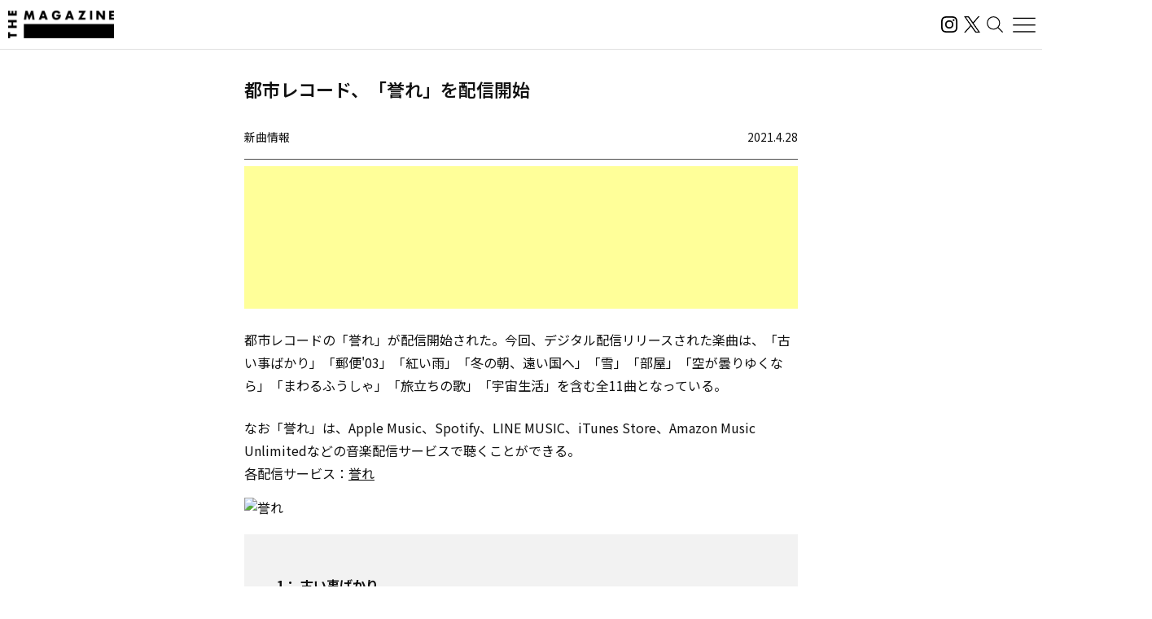

--- FILE ---
content_type: text/html; charset=UTF-8
request_url: https://magazine.tunecore.co.jp/newrelease/137452/
body_size: 25870
content:
<!DOCTYPE html>
<!--[if IE 7]>
<html class="ie ie7" lang="ja">
<![endif]-->
<!--[if IE 8]>
<html class="ie ie8" lang="ja">
<![endif]-->
<!--[if !(IE 7) | !(IE 8)  ]><!-->
  <html lang="ja">
<!--<![endif]-->

<head>
  <meta charset="UTF-8">
  <meta name="viewport" content="width=device-width, user-scalable=no, initial-scale=1, maximum-scale=1" />
  <meta content='IE=edge' http-equiv='X-UA-Compatible'>
  <meta content='yes' name='apple-mobile-web-app-capable'>
  <meta content='black-translucent' name='apple-mobile-web-app-status-bar-style'>

  <title>都市レコード、「誉れ」を配信開始｜THE MAGAZINE</title>
  <meta name="description" content="活動スタンスや有名無名にかかわらず、誰もがアーティストとして音楽をオフィシャルなデジタル配信ストアから全世界に流通させることができるこの時代。THE MAGAZINEは、国内のインディペンデントアーティストをメインに新たな音楽ムーブメントを紹介するウェブメディア。要注目のインディペンデントアーティストから未知の可能性を秘めたニューカマー、そして最新・最先端の楽曲にフォーカスし、音楽シーンの新たな動きとリスナーをつないでいきます。" />
  <meta name="keywords" content="THE MAGAZINE,TuneCore,TuneCore Japan,音楽配信,ストリーミング,Apple Music,Spotify,ビートメイク,作曲,レコーディング,マスタリング,音楽プロモーション,音楽マーケティング,プレイリスト">
  <meta name="google-site-verification" content="HMdMwA9SFFxsEIjYHyJsH-aHZZxYrzqLBMPXCl8KjSs" />
  <link href="https://magazine.tunecore.co.jp/wp-content/themes/tcjmedia/common/images/favicon.png" rel="icon" type="image/png">
  <link href="https://magazine.tunecore.co.jp/wp-content/themes/tcjmedia/common/images/apple-touch-icon.png" rel="apple-touch-icon-precomposed">
  <link href="https://fonts.googleapis.com/css?family=Material+Icons" rel="stylesheet">

  <link href='https://magazine.tunecore.co.jp/wp-content/themes/tcjmedia/common/css/reset.css' rel='stylesheet'>
  <link href="https://magazine.tunecore.co.jp/wp-content/themes/tcjmedia/renewal/css/style.css?2025-10-03" rel="stylesheet">
    <script src="https://magazine.tunecore.co.jp/wp-content/themes/tcjmedia/renewal/js/main.js" defer></script>

  
    
  <meta name='robots' content='max-image-preview:large' />

<script>
dataLayer = [{"title":"\u90fd\u5e02\u30ec\u30b3\u30fc\u30c9\u3001\u300c\u8a89\u308c\u300d\u3092\u914d\u4fe1\u958b\u59cb","author":"THE MAGAZINE","wordcount":0,"logged_in":"false","page_id":137452,"post_date":"2021-04-28 06:50:22"}];
</script>
<!-- Google Tag Manager -->
<script>(function(w,d,s,l,i){w[l]=w[l]||[];w[l].push({'gtm.start':
new Date().getTime(),event:'gtm.js'});var f=d.getElementsByTagName(s)[0],
j=d.createElement(s),dl=l!='dataLayer'?'&l='+l:'';j.async=true;j.src=
'https://www.googletagmanager.com/gtm.js?id='+i+dl;f.parentNode.insertBefore(j,f);
})(window,document,'script','dataLayer','GTM-TFZC54');</script>
<!-- End Google Tag Manager --><link rel="alternate" title="oEmbed (JSON)" type="application/json+oembed" href="https://magazine.tunecore.co.jp/wp-json/oembed/1.0/embed?url=https%3A%2F%2Fmagazine.tunecore.co.jp%2Fnewrelease%2F137452%2F" />
<link rel="alternate" title="oEmbed (XML)" type="text/xml+oembed" href="https://magazine.tunecore.co.jp/wp-json/oembed/1.0/embed?url=https%3A%2F%2Fmagazine.tunecore.co.jp%2Fnewrelease%2F137452%2F&#038;format=xml" />
<style id='wp-img-auto-sizes-contain-inline-css' type='text/css'>
img:is([sizes=auto i],[sizes^="auto," i]){contain-intrinsic-size:3000px 1500px}
/*# sourceURL=wp-img-auto-sizes-contain-inline-css */
</style>
<style id='wp-emoji-styles-inline-css' type='text/css'>

	img.wp-smiley, img.emoji {
		display: inline !important;
		border: none !important;
		box-shadow: none !important;
		height: 1em !important;
		width: 1em !important;
		margin: 0 0.07em !important;
		vertical-align: -0.1em !important;
		background: none !important;
		padding: 0 !important;
	}
/*# sourceURL=wp-emoji-styles-inline-css */
</style>
<style id='wp-block-library-inline-css' type='text/css'>
:root{--wp-block-synced-color:#7a00df;--wp-block-synced-color--rgb:122,0,223;--wp-bound-block-color:var(--wp-block-synced-color);--wp-editor-canvas-background:#ddd;--wp-admin-theme-color:#007cba;--wp-admin-theme-color--rgb:0,124,186;--wp-admin-theme-color-darker-10:#006ba1;--wp-admin-theme-color-darker-10--rgb:0,107,160.5;--wp-admin-theme-color-darker-20:#005a87;--wp-admin-theme-color-darker-20--rgb:0,90,135;--wp-admin-border-width-focus:2px}@media (min-resolution:192dpi){:root{--wp-admin-border-width-focus:1.5px}}.wp-element-button{cursor:pointer}:root .has-very-light-gray-background-color{background-color:#eee}:root .has-very-dark-gray-background-color{background-color:#313131}:root .has-very-light-gray-color{color:#eee}:root .has-very-dark-gray-color{color:#313131}:root .has-vivid-green-cyan-to-vivid-cyan-blue-gradient-background{background:linear-gradient(135deg,#00d084,#0693e3)}:root .has-purple-crush-gradient-background{background:linear-gradient(135deg,#34e2e4,#4721fb 50%,#ab1dfe)}:root .has-hazy-dawn-gradient-background{background:linear-gradient(135deg,#faaca8,#dad0ec)}:root .has-subdued-olive-gradient-background{background:linear-gradient(135deg,#fafae1,#67a671)}:root .has-atomic-cream-gradient-background{background:linear-gradient(135deg,#fdd79a,#004a59)}:root .has-nightshade-gradient-background{background:linear-gradient(135deg,#330968,#31cdcf)}:root .has-midnight-gradient-background{background:linear-gradient(135deg,#020381,#2874fc)}:root{--wp--preset--font-size--normal:16px;--wp--preset--font-size--huge:42px}.has-regular-font-size{font-size:1em}.has-larger-font-size{font-size:2.625em}.has-normal-font-size{font-size:var(--wp--preset--font-size--normal)}.has-huge-font-size{font-size:var(--wp--preset--font-size--huge)}.has-text-align-center{text-align:center}.has-text-align-left{text-align:left}.has-text-align-right{text-align:right}.has-fit-text{white-space:nowrap!important}#end-resizable-editor-section{display:none}.aligncenter{clear:both}.items-justified-left{justify-content:flex-start}.items-justified-center{justify-content:center}.items-justified-right{justify-content:flex-end}.items-justified-space-between{justify-content:space-between}.screen-reader-text{border:0;clip-path:inset(50%);height:1px;margin:-1px;overflow:hidden;padding:0;position:absolute;width:1px;word-wrap:normal!important}.screen-reader-text:focus{background-color:#ddd;clip-path:none;color:#444;display:block;font-size:1em;height:auto;left:5px;line-height:normal;padding:15px 23px 14px;text-decoration:none;top:5px;width:auto;z-index:100000}html :where(.has-border-color){border-style:solid}html :where([style*=border-top-color]){border-top-style:solid}html :where([style*=border-right-color]){border-right-style:solid}html :where([style*=border-bottom-color]){border-bottom-style:solid}html :where([style*=border-left-color]){border-left-style:solid}html :where([style*=border-width]){border-style:solid}html :where([style*=border-top-width]){border-top-style:solid}html :where([style*=border-right-width]){border-right-style:solid}html :where([style*=border-bottom-width]){border-bottom-style:solid}html :where([style*=border-left-width]){border-left-style:solid}html :where(img[class*=wp-image-]){height:auto;max-width:100%}:where(figure){margin:0 0 1em}html :where(.is-position-sticky){--wp-admin--admin-bar--position-offset:var(--wp-admin--admin-bar--height,0px)}@media screen and (max-width:600px){html :where(.is-position-sticky){--wp-admin--admin-bar--position-offset:0px}}

/*# sourceURL=wp-block-library-inline-css */
</style><style id='global-styles-inline-css' type='text/css'>
:root{--wp--preset--aspect-ratio--square: 1;--wp--preset--aspect-ratio--4-3: 4/3;--wp--preset--aspect-ratio--3-4: 3/4;--wp--preset--aspect-ratio--3-2: 3/2;--wp--preset--aspect-ratio--2-3: 2/3;--wp--preset--aspect-ratio--16-9: 16/9;--wp--preset--aspect-ratio--9-16: 9/16;--wp--preset--color--black: #000000;--wp--preset--color--cyan-bluish-gray: #abb8c3;--wp--preset--color--white: #ffffff;--wp--preset--color--pale-pink: #f78da7;--wp--preset--color--vivid-red: #cf2e2e;--wp--preset--color--luminous-vivid-orange: #ff6900;--wp--preset--color--luminous-vivid-amber: #fcb900;--wp--preset--color--light-green-cyan: #7bdcb5;--wp--preset--color--vivid-green-cyan: #00d084;--wp--preset--color--pale-cyan-blue: #8ed1fc;--wp--preset--color--vivid-cyan-blue: #0693e3;--wp--preset--color--vivid-purple: #9b51e0;--wp--preset--gradient--vivid-cyan-blue-to-vivid-purple: linear-gradient(135deg,rgb(6,147,227) 0%,rgb(155,81,224) 100%);--wp--preset--gradient--light-green-cyan-to-vivid-green-cyan: linear-gradient(135deg,rgb(122,220,180) 0%,rgb(0,208,130) 100%);--wp--preset--gradient--luminous-vivid-amber-to-luminous-vivid-orange: linear-gradient(135deg,rgb(252,185,0) 0%,rgb(255,105,0) 100%);--wp--preset--gradient--luminous-vivid-orange-to-vivid-red: linear-gradient(135deg,rgb(255,105,0) 0%,rgb(207,46,46) 100%);--wp--preset--gradient--very-light-gray-to-cyan-bluish-gray: linear-gradient(135deg,rgb(238,238,238) 0%,rgb(169,184,195) 100%);--wp--preset--gradient--cool-to-warm-spectrum: linear-gradient(135deg,rgb(74,234,220) 0%,rgb(151,120,209) 20%,rgb(207,42,186) 40%,rgb(238,44,130) 60%,rgb(251,105,98) 80%,rgb(254,248,76) 100%);--wp--preset--gradient--blush-light-purple: linear-gradient(135deg,rgb(255,206,236) 0%,rgb(152,150,240) 100%);--wp--preset--gradient--blush-bordeaux: linear-gradient(135deg,rgb(254,205,165) 0%,rgb(254,45,45) 50%,rgb(107,0,62) 100%);--wp--preset--gradient--luminous-dusk: linear-gradient(135deg,rgb(255,203,112) 0%,rgb(199,81,192) 50%,rgb(65,88,208) 100%);--wp--preset--gradient--pale-ocean: linear-gradient(135deg,rgb(255,245,203) 0%,rgb(182,227,212) 50%,rgb(51,167,181) 100%);--wp--preset--gradient--electric-grass: linear-gradient(135deg,rgb(202,248,128) 0%,rgb(113,206,126) 100%);--wp--preset--gradient--midnight: linear-gradient(135deg,rgb(2,3,129) 0%,rgb(40,116,252) 100%);--wp--preset--font-size--small: 13px;--wp--preset--font-size--medium: 20px;--wp--preset--font-size--large: 36px;--wp--preset--font-size--x-large: 42px;--wp--preset--spacing--20: 0.44rem;--wp--preset--spacing--30: 0.67rem;--wp--preset--spacing--40: 1rem;--wp--preset--spacing--50: 1.5rem;--wp--preset--spacing--60: 2.25rem;--wp--preset--spacing--70: 3.38rem;--wp--preset--spacing--80: 5.06rem;--wp--preset--shadow--natural: 6px 6px 9px rgba(0, 0, 0, 0.2);--wp--preset--shadow--deep: 12px 12px 50px rgba(0, 0, 0, 0.4);--wp--preset--shadow--sharp: 6px 6px 0px rgba(0, 0, 0, 0.2);--wp--preset--shadow--outlined: 6px 6px 0px -3px rgb(255, 255, 255), 6px 6px rgb(0, 0, 0);--wp--preset--shadow--crisp: 6px 6px 0px rgb(0, 0, 0);}:where(.is-layout-flex){gap: 0.5em;}:where(.is-layout-grid){gap: 0.5em;}body .is-layout-flex{display: flex;}.is-layout-flex{flex-wrap: wrap;align-items: center;}.is-layout-flex > :is(*, div){margin: 0;}body .is-layout-grid{display: grid;}.is-layout-grid > :is(*, div){margin: 0;}:where(.wp-block-columns.is-layout-flex){gap: 2em;}:where(.wp-block-columns.is-layout-grid){gap: 2em;}:where(.wp-block-post-template.is-layout-flex){gap: 1.25em;}:where(.wp-block-post-template.is-layout-grid){gap: 1.25em;}.has-black-color{color: var(--wp--preset--color--black) !important;}.has-cyan-bluish-gray-color{color: var(--wp--preset--color--cyan-bluish-gray) !important;}.has-white-color{color: var(--wp--preset--color--white) !important;}.has-pale-pink-color{color: var(--wp--preset--color--pale-pink) !important;}.has-vivid-red-color{color: var(--wp--preset--color--vivid-red) !important;}.has-luminous-vivid-orange-color{color: var(--wp--preset--color--luminous-vivid-orange) !important;}.has-luminous-vivid-amber-color{color: var(--wp--preset--color--luminous-vivid-amber) !important;}.has-light-green-cyan-color{color: var(--wp--preset--color--light-green-cyan) !important;}.has-vivid-green-cyan-color{color: var(--wp--preset--color--vivid-green-cyan) !important;}.has-pale-cyan-blue-color{color: var(--wp--preset--color--pale-cyan-blue) !important;}.has-vivid-cyan-blue-color{color: var(--wp--preset--color--vivid-cyan-blue) !important;}.has-vivid-purple-color{color: var(--wp--preset--color--vivid-purple) !important;}.has-black-background-color{background-color: var(--wp--preset--color--black) !important;}.has-cyan-bluish-gray-background-color{background-color: var(--wp--preset--color--cyan-bluish-gray) !important;}.has-white-background-color{background-color: var(--wp--preset--color--white) !important;}.has-pale-pink-background-color{background-color: var(--wp--preset--color--pale-pink) !important;}.has-vivid-red-background-color{background-color: var(--wp--preset--color--vivid-red) !important;}.has-luminous-vivid-orange-background-color{background-color: var(--wp--preset--color--luminous-vivid-orange) !important;}.has-luminous-vivid-amber-background-color{background-color: var(--wp--preset--color--luminous-vivid-amber) !important;}.has-light-green-cyan-background-color{background-color: var(--wp--preset--color--light-green-cyan) !important;}.has-vivid-green-cyan-background-color{background-color: var(--wp--preset--color--vivid-green-cyan) !important;}.has-pale-cyan-blue-background-color{background-color: var(--wp--preset--color--pale-cyan-blue) !important;}.has-vivid-cyan-blue-background-color{background-color: var(--wp--preset--color--vivid-cyan-blue) !important;}.has-vivid-purple-background-color{background-color: var(--wp--preset--color--vivid-purple) !important;}.has-black-border-color{border-color: var(--wp--preset--color--black) !important;}.has-cyan-bluish-gray-border-color{border-color: var(--wp--preset--color--cyan-bluish-gray) !important;}.has-white-border-color{border-color: var(--wp--preset--color--white) !important;}.has-pale-pink-border-color{border-color: var(--wp--preset--color--pale-pink) !important;}.has-vivid-red-border-color{border-color: var(--wp--preset--color--vivid-red) !important;}.has-luminous-vivid-orange-border-color{border-color: var(--wp--preset--color--luminous-vivid-orange) !important;}.has-luminous-vivid-amber-border-color{border-color: var(--wp--preset--color--luminous-vivid-amber) !important;}.has-light-green-cyan-border-color{border-color: var(--wp--preset--color--light-green-cyan) !important;}.has-vivid-green-cyan-border-color{border-color: var(--wp--preset--color--vivid-green-cyan) !important;}.has-pale-cyan-blue-border-color{border-color: var(--wp--preset--color--pale-cyan-blue) !important;}.has-vivid-cyan-blue-border-color{border-color: var(--wp--preset--color--vivid-cyan-blue) !important;}.has-vivid-purple-border-color{border-color: var(--wp--preset--color--vivid-purple) !important;}.has-vivid-cyan-blue-to-vivid-purple-gradient-background{background: var(--wp--preset--gradient--vivid-cyan-blue-to-vivid-purple) !important;}.has-light-green-cyan-to-vivid-green-cyan-gradient-background{background: var(--wp--preset--gradient--light-green-cyan-to-vivid-green-cyan) !important;}.has-luminous-vivid-amber-to-luminous-vivid-orange-gradient-background{background: var(--wp--preset--gradient--luminous-vivid-amber-to-luminous-vivid-orange) !important;}.has-luminous-vivid-orange-to-vivid-red-gradient-background{background: var(--wp--preset--gradient--luminous-vivid-orange-to-vivid-red) !important;}.has-very-light-gray-to-cyan-bluish-gray-gradient-background{background: var(--wp--preset--gradient--very-light-gray-to-cyan-bluish-gray) !important;}.has-cool-to-warm-spectrum-gradient-background{background: var(--wp--preset--gradient--cool-to-warm-spectrum) !important;}.has-blush-light-purple-gradient-background{background: var(--wp--preset--gradient--blush-light-purple) !important;}.has-blush-bordeaux-gradient-background{background: var(--wp--preset--gradient--blush-bordeaux) !important;}.has-luminous-dusk-gradient-background{background: var(--wp--preset--gradient--luminous-dusk) !important;}.has-pale-ocean-gradient-background{background: var(--wp--preset--gradient--pale-ocean) !important;}.has-electric-grass-gradient-background{background: var(--wp--preset--gradient--electric-grass) !important;}.has-midnight-gradient-background{background: var(--wp--preset--gradient--midnight) !important;}.has-small-font-size{font-size: var(--wp--preset--font-size--small) !important;}.has-medium-font-size{font-size: var(--wp--preset--font-size--medium) !important;}.has-large-font-size{font-size: var(--wp--preset--font-size--large) !important;}.has-x-large-font-size{font-size: var(--wp--preset--font-size--x-large) !important;}
/*# sourceURL=global-styles-inline-css */
</style>

<style id='classic-theme-styles-inline-css' type='text/css'>
/*! This file is auto-generated */
.wp-block-button__link{color:#fff;background-color:#32373c;border-radius:9999px;box-shadow:none;text-decoration:none;padding:calc(.667em + 2px) calc(1.333em + 2px);font-size:1.125em}.wp-block-file__button{background:#32373c;color:#fff;text-decoration:none}
/*# sourceURL=/wp-includes/css/classic-themes.min.css */
</style>
<link rel='stylesheet' id='contact-form-7-css' href='https://magazine.tunecore.co.jp/wp-content/plugins/contact-form-7/includes/css/styles.css?ver=6.1.4' type='text/css' media='all' />
<link rel='stylesheet' id='toc-screen-css' href='https://magazine.tunecore.co.jp/wp-content/plugins/table-of-contents-plus/screen.min.css?ver=2411.1' type='text/css' media='all' />
<style id='toc-screen-inline-css' type='text/css'>
div#toc_container ul li {font-size: 90%;}
/*# sourceURL=toc-screen-inline-css */
</style>
<script type="text/javascript" src="https://magazine.tunecore.co.jp/wp-includes/js/jquery/jquery.min.js?ver=3.7.1" id="jquery-core-js"></script>
<script type="text/javascript" src="https://magazine.tunecore.co.jp/wp-includes/js/jquery/jquery-migrate.min.js?ver=3.4.1" id="jquery-migrate-js"></script>
<link rel="https://api.w.org/" href="https://magazine.tunecore.co.jp/wp-json/" /><link rel="canonical" href="https://magazine.tunecore.co.jp/newrelease/137452/" />
<style>:root {
			--lazy-loader-animation-duration: 300ms;
		}
		  
		.lazyload {
	display: block;
}

.lazyload,
        .lazyloading {
			opacity: 0;
		}


		.lazyloaded {
			opacity: 1;
			transition: opacity 300ms;
			transition: opacity var(--lazy-loader-animation-duration);
		}.lazyloading {
	color: transparent;
	opacity: 1;
	transition: opacity 300ms;
	transition: opacity var(--lazy-loader-animation-duration);
	background: url("data:image/svg+xml,%3Csvg%20width%3D%2244%22%20height%3D%2244%22%20xmlns%3D%22http%3A%2F%2Fwww.w3.org%2F2000%2Fsvg%22%20stroke%3D%22%23333333%22%3E%3Cg%20fill%3D%22none%22%20fill-rule%3D%22evenodd%22%20stroke-width%3D%222%22%3E%3Ccircle%20cx%3D%2222%22%20cy%3D%2222%22%20r%3D%221%22%3E%3Canimate%20attributeName%3D%22r%22%20begin%3D%220s%22%20dur%3D%221.8s%22%20values%3D%221%3B%2020%22%20calcMode%3D%22spline%22%20keyTimes%3D%220%3B%201%22%20keySplines%3D%220.165%2C%200.84%2C%200.44%2C%201%22%20repeatCount%3D%22indefinite%22%2F%3E%3Canimate%20attributeName%3D%22stroke-opacity%22%20begin%3D%220s%22%20dur%3D%221.8s%22%20values%3D%221%3B%200%22%20calcMode%3D%22spline%22%20keyTimes%3D%220%3B%201%22%20keySplines%3D%220.3%2C%200.61%2C%200.355%2C%201%22%20repeatCount%3D%22indefinite%22%2F%3E%3C%2Fcircle%3E%3Ccircle%20cx%3D%2222%22%20cy%3D%2222%22%20r%3D%221%22%3E%3Canimate%20attributeName%3D%22r%22%20begin%3D%22-0.9s%22%20dur%3D%221.8s%22%20values%3D%221%3B%2020%22%20calcMode%3D%22spline%22%20keyTimes%3D%220%3B%201%22%20keySplines%3D%220.165%2C%200.84%2C%200.44%2C%201%22%20repeatCount%3D%22indefinite%22%2F%3E%3Canimate%20attributeName%3D%22stroke-opacity%22%20begin%3D%22-0.9s%22%20dur%3D%221.8s%22%20values%3D%221%3B%200%22%20calcMode%3D%22spline%22%20keyTimes%3D%220%3B%201%22%20keySplines%3D%220.3%2C%200.61%2C%200.355%2C%201%22%20repeatCount%3D%22indefinite%22%2F%3E%3C%2Fcircle%3E%3C%2Fg%3E%3C%2Fsvg%3E") no-repeat;
	background-size: 2em 2em;
	background-position: center center;
}

.lazyloaded {
	animation-name: loaded;
	animation-duration: 300ms;
	animation-duration: var(--lazy-loader-animation-duration);
	transition: none;
}

@keyframes loaded {
	from {
		opacity: 0;
	}

	to {
		opacity: 1;
	}
}</style><noscript><style>.lazyload { display: none; } .lazyload[class*="lazy-loader-background-element-"] { display: block; opacity: 1; }</style></noscript>  <!--[if lt IE 9]>
<script src="https://magazine.tunecore.co.jp/wp-content/themes/tcjmedia/js/html5.js" type="text/javascript"></script>
<![endif]-->

    <meta property="og:locale" content="ja_JP" />
  <meta property="og:title" content="都市レコード、「誉れ」を配信開始｜THE MAGAZINE" />
  <meta property="og:type" content="article" />
  <meta property="og:url" content="https://magazine.tunecore.co.jp/newrelease/137452/" />
  <meta property="og:image" content="https://www.tunecore.co.jp/s3pna/tcj-image-production/u173296/r775601/itc775601.jpg" />
  <meta property="og:site_name" content="THE MAGAZINE" />
  <meta property="og:description" content="都市レコードの「誉れ」が配信開始された。今回、デジタル配信リリースされた楽曲は、「古い事ばかり」「郵便'03」「紅い雨」「冬の朝、遠い国へ」「雪」「部屋」「空が曇りゆくなら」「まわるふうしゃ」「旅立ちの歌」「宇宙生活」を含む全11曲となっている。" />

  <meta name="twitter:card" content="summary_large_image">
  <meta name="twitter:site" content="@TuneCoreJapan" />
  <meta name="twitter:title" content="都市レコード、「誉れ」を配信開始｜THE MAGAZINE" />
  <meta name="twitter:description" content="都市レコードの「誉れ」が配信開始された。今回、デジタル配信リリースされた楽曲は、「古い事ばかり」「郵便'03」「紅い雨」「冬の朝、遠い国へ」「雪」「部屋」「空が曇りゆくなら」「まわるふうしゃ」「旅立ちの歌」「宇宙生活」を含む全11曲となっている。" />
  <meta name="twitter:image" content="https://www.tunecore.co.jp/s3pna/tcj-image-production/u173296/r775601/itc775601.jpg" />

      <!-- Global site tag (gtag.js) - Google Analytics -->
    <script async src="https://www.googletagmanager.com/gtag/js?id=UA-35219982-4"></script>
    <script>
      window.dataLayer = window.dataLayer || [];

      function gtag() {
        dataLayer.push(arguments);
      }
      gtag('js', new Date());

      // スクロールイベントのパフォーマンス最適化のためのデバウンス関数
      function debounce(func, wait) {
        let timeout;
        return function executedFunction(...args) {
          const later = () => {
            clearTimeout(timeout);
            func(...args);
          };
          clearTimeout(timeout);
          timeout = setTimeout(later, wait);
        };
      }

      // スクロール処理
      function handleScroll() {
        const gaBoxes = document.querySelectorAll('.ga_box');
        const moreElement = document.getElementById('more');
        if (!moreElement) return;

        const targetTop = moreElement.getBoundingClientRect().top + window.pageYOffset;
        const scroll = window.pageYOffset || document.documentElement.scrollTop;
        const windowHeight = window.innerHeight;

        gaBoxes.forEach(box => {
          if (scroll > targetTop - windowHeight) {
            box.classList.remove('is_hide');
            box.classList.add('is_show');

            if (!box.classList.contains('pvDone')) {
              const path = box.dataset.path;
              const title = box.dataset.title + ' | THE MAGAZINE';

              console.log(title);

              gtag('config', 'UA-35219982-4', {
                'page_title': title,
                'page_path': path,
                'page_location': 'https://magazine.tunecore.co.jp'
              });

              box.classList.add('pvDone');
            }
          }
        });
      }

      // デバウンスを適用したスクロールハンドラーを登録（16msは約60FPS）
      window.addEventListener('scroll', debounce(handleScroll, 16));

      // 初期ロード時にも実行
      document.addEventListener('DOMContentLoaded', handleScroll);
    </script>
  
      <link rel="alternate" hreflang="ja" href="https://magazine.tunecore.co.jp/newrelease/137452/" />
    <link rel="alternate" hreflang="en-US" href="https://magazine.tunecore.co.jp/newrelease/137452/?lang=en" />
    <!-- Global site tag (gtag.js) - Google Analytics -->
  <script async src="https://www.googletagmanager.com/gtag/js?id=UA-35219982-4"></script>
  <script>
    window.dataLayer = window.dataLayer || [];

    function gtag() {
      dataLayer.push(arguments);
    }
    gtag('js', new Date());

    gtag('config', 'UA-35219982-4');
  </script>

  <!-- 画像リッチリザルト -->
  <script type="application/ld+json">
    {
      "@context": "https://schema.org/",
      "@type": "ImageObject",
      "contentUrl": "https://magazine.tunecore.co.jp/wp-content/themes/tcjmedia/common/images/ogp.jpg",
      "license": "https://support.tunecore.co.jp/hc/ja",
      "acquireLicensePage": "https://support.tunecore.co.jp/hc/ja",
      "creditText": "TuneCore Japan KK",
      "creator": {
        "@type": "Organization",
        "name": "TuneCore Japan KK"
      },
      "copyrightNotice": "TuneCore Japan KK"
    }
  </script>

  <!-- 動画のリッチリザルト -->
  
</head>

<body>
  <header id="pageHeader">
    <a href="https://magazine.tunecore.co.jp" id="siteLogo">
      <img src="https://magazine.tunecore.co.jp/wp-content/themes/tcjmedia/renewal/img/common/logo.png" srcset="https://magazine.tunecore.co.jp/wp-content/themes/tcjmedia/renewal/img/common/logo@2x.png 2x" alt="THE MAGAZINE">
    </a>

    <div class="flex items-center gap-3">
      <a href="https://www.instagram.com/themagazine_jp/" target="_blank" rel="noopener noreferrer" class="logoLink">
        <img src="https://magazine.tunecore.co.jp/wp-content/themes/tcjmedia/renewal/img/common/ig.svg" alt="インスタグラム" class="logoIg">
      </a>

      <a href="https://x.com/themagazinetcj" target="_blank" rel="noopener noreferrer" class="logoLink">
        <img src="https://magazine.tunecore.co.jp/wp-content/themes/tcjmedia/renewal/img/common/x.png" alt="X" class="logoX">
      </a>

      <button type="button" aria-label="検索する" id="searchButton">
        <img src="https://magazine.tunecore.co.jp/wp-content/themes/tcjmedia/renewal/img/common/search.svg" alt="検索する">
      </button>

      <button type="button" aria-label="メニューを開く" id="menuOpenButton">
        <img src="https://magazine.tunecore.co.jp/wp-content/themes/tcjmedia/renewal/img/common/hamburger.svg?1" alt="メニューを開く">
      </button>
      <button type="button" aria-label="メニューを閉じる" id="menuCloseButton" class="is-hidden">
        <img src="https://magazine.tunecore.co.jp/wp-content/themes/tcjmedia/renewal/img/common/close.svg" alt="メニューを閉じる">
      </button>
    </div>

    <div id="searchFormDialog">
      <form id="searchForm" method="get" action="https://magazine.tunecore.co.jp">
        <input type="text" id="s" name="s" value="" placeholder="検索" autocomplete="off" />
        <input type="hidden" name="after" value="2025-01-01" />
        <button type="submit" id="searchSubmitButton"><img src="https://magazine.tunecore.co.jp/wp-content/themes/tcjmedia/renewal/img/common/search.svg" alt="検索する"></button>
        <button type="button" id="searchCloseButton"><img src="https://magazine.tunecore.co.jp/wp-content/themes/tcjmedia/renewal/img/common/close.svg" alt="検索を閉じる"></button>
      </form>
    </div>

    <div id="menuDialog">
      <div id="menuDialogOverlay"></div>
      <div class="menuDialog__inner">
        <div class="menuDialog__title">
          記事カテゴリー
        </div>
        <ul class="menuDialog__list">
          <li>
            <a href="https://magazine.tunecore.co.jp/news/">ニュース</a>
          </li>
          <li>
            <a href="https://magazine.tunecore.co.jp/stories/">インタビュー</a>
          </li>
          <li>
            <a href="https://magazine.tunecore.co.jp/skills/">アーティスト向け</a>
          </li>
          <li>
            <a href="https://magazine.tunecore.co.jp/inspirations/">コラム・特集</a>
          </li>
          <li>
            <a href="https://magazine.tunecore.co.jp/newrelease/">新曲情報</a>
          </li>
          <li>
            <a href="https://music.apple.com/jp/curator/the-magazine/1516556538" target="_blank">プレイリスト</a>
          </li>
          <li>
            <a href="https://anchor.fm/the-magazine-talk" target="_blank">ポッドキャスト</a>
          </li>
        </ul>

        <ul class="menuDialog__sns">
          <li>
            <a href="https://www.instagram.com/themagazine_jp/" target="_blank" rel="noopener noreferrer" class="logoLink">
              <img src="https://magazine.tunecore.co.jp/wp-content/themes/tcjmedia/renewal/img/common/ig.svg" alt="インスタグラム" class="logoIg">
            </a>
          </li>

          <li>
            <a href="https://x.com/themagazinetcj" target="_blank" rel="noopener noreferrer" class="logoLink">
              <img src="https://magazine.tunecore.co.jp/wp-content/themes/tcjmedia/renewal/img/common/x.png" alt="X" class="logoX">
            </a>
          </li>
        </ul>

        <div class="menuDialog__title menuDialog__title_mt">
          THE MAGAZINEについて
        </div>
        <ul class="menuDialog__list">
          <li>
            <a href="https://magazine.tunecore.co.jp/contact/">お問い合わせ</a>
          </li>
          <li>
            <a href="https://magazine.tunecore.co.jp/submit/">情報提供</a>
          </li>
          <li>
            <a href='https://magazine.tunecore.co.jp/?feed=magazine&type=all' target="_blank">RSSフィード</a>
          </li>
          <li>
            <a href="https://support.tunecore.co.jp/hc/ja/articles/24430778883609-%E5%A4%96%E9%83%A8%E9%80%81%E4%BF%A1%E3%81%AB%E9%96%A2%E3%81%99%E3%82%8B%E5%85%AC%E8%A1%A8%E4%BA%8B%E9%A0%85" target="_blank" rel="noopener noreferrer">外部送信に関する公表事項</a>
          </li>
          <li>
            <a href='https://magazine.tunecore.co.jp/the-magazine-writer-recruit/'>ライター募集</a>
          </li>
        </ul>

        <p class="menuDialog__text">
          THE MAGAZINEは、国内のインディペンデントアーティストをメインに新たな音楽ムーブメントを紹介するウェブメディア。要注目のインディ
          ペンデントアーティストから未知の可能性を秘めたニューカマー、そして最新・最先端の楽曲にフォーカスし、音楽シーンの新たな動きとリスナーをつないでいきます。
        </p>
      </div>
    </div>
  </header>
<div id='content'>
  <div class="container">
    <article class="articleDetail">
      <div class="ga_box" data-title="都市レコード、「誉れ」を配信開始" data-path="/newrelease/137452/">
      </div>

      <div class="pageTitleBox">
  <h1 class="pageTitle">      都市レコード、「誉れ」を配信開始      </h1>
</div>

<header class="articleDetail__header">
  <div class='category'>新曲情報</div>
  <div class='date'>2021.4.28</div>
</header>

<div class='information'>
  <script async src="https://pagead2.googlesyndication.com/pagead/js/adsbygoogle.js?client=ca-pub-3362461744352530" crossorigin="anonymous"></script>
  <ins class="adsbygoogle" style="display:block" data-ad-format="fluid" data-ad-layout-key="-fb+5w+4e-db+86" data-ad-client="ca-pub-3362461744352530" data-ad-slot="5393193212"></ins>
  <script>
    (adsbygoogle = window.adsbygoogle || []).push({});
  </script>
</div>

<!-- NewRelease用 リリース情報 -->
<div class='articleDetail__wpContent'>

  <!-- リリースタイトル -->
      <h2>
              都市レコードが「誉れ」を配信開始
          </h2>
  
  <!-- リリース本文 -->
            <p>
        都市レコードの「誉れ」が配信開始された。今回、デジタル配信リリースされた楽曲は、「古い事ばかり」「郵便'03」「紅い雨」「冬の朝、遠い国へ」「雪」「部屋」「空が曇りゆくなら」「まわるふうしゃ」「旅立ちの歌」「宇宙生活」を含む全11曲となっている。      </p>
      
  <!-- ライナーノーツ -->
        
  <!-- 定型文 -->
            <p>なお「誉れ」は、Apple Music、Spotify、LINE MUSIC、iTunes Store、Amazon Music Unlimitedなどの音楽配信サービスで聴くことができる。<br />各配信サービス：<a href='https://linkco.re/ZH8HSUbN' target='_blank'>誉れ</a></p>
      
  <img data-src='https://www.tunecore.co.jp/s3pna/tcj-image-production/u173296/r775601/itd775601.jpg' class='NewRelease_jkt_img lazyload' alt='誉れ'>

  <!-- NewRelease用 楽曲情報 -->
  <section class='NewRelease_songs_wrapper'>
    <ul class="NewRelease_track_list">
                    <li>
          <h3>1：
                          古い事ばかり                      </h3>
          <h3 class='artist_name_small'>
                          都市レコード                      </h3>
          <!-- <p class='liner_notes'></p>
                 -->
        </li>
                      <li>
          <h3>2：
                          郵便'03                      </h3>
          <h3 class='artist_name_small'>
                          都市レコード                      </h3>
          <!-- <p class='liner_notes'></p>
                 -->
        </li>
                      <li>
          <h3>3：
                          紅い雨                      </h3>
          <h3 class='artist_name_small'>
                          都市レコード                      </h3>
          <!-- <p class='liner_notes'></p>
                 -->
        </li>
                      <li>
          <h3>4：
                          冬の朝、遠い国へ                      </h3>
          <h3 class='artist_name_small'>
                          都市レコード                      </h3>
          <!-- <p class='liner_notes'></p>
                 -->
        </li>
                      <li>
          <h3>5：
                          雪                      </h3>
          <h3 class='artist_name_small'>
                          都市レコード                      </h3>
          <!-- <p class='liner_notes'></p>
                 -->
        </li>
                      <li>
          <h3>6：
                          部屋                      </h3>
          <h3 class='artist_name_small'>
                          都市レコード                      </h3>
          <!-- <p class='liner_notes'></p>
                 -->
        </li>
                      <li>
          <h3>7：
                          空が曇りゆくなら                      </h3>
          <h3 class='artist_name_small'>
                          都市レコード                      </h3>
          <!-- <p class='liner_notes'></p>
                 -->
        </li>
                      <li>
          <h3>8：
                          まわるふうしゃ                      </h3>
          <h3 class='artist_name_small'>
                          都市レコード                      </h3>
          <!-- <p class='liner_notes'></p>
                 -->
        </li>
                      <li>
          <h3>9：
                          旅立ちの歌                      </h3>
          <h3 class='artist_name_small'>
                          都市レコード                      </h3>
          <!-- <p class='liner_notes'></p>
                 -->
        </li>
                      <li>
          <h3>10：
                          宇宙生活                      </h3>
          <h3 class='artist_name_small'>
                          都市レコード                      </h3>
          <!-- <p class='liner_notes'></p>
                 -->
        </li>
                      <li>
          <h3>11：
                          誉れ                      </h3>
          <h3 class='artist_name_small'>
                          都市レコード                      </h3>
          <!-- <p class='liner_notes'></p>
                 -->
        </li>
                  </ul>
  </section>

  <!-- 配信開始日 -->
      <p>配信開始日：2021-04-28</p>
  
  <!-- レーベル -->
                    <p class='label_name'><span class='label_jp'>POET PORTRAITS</span></p>
            
  <!-- ジャンル -->
                    <p>ジャンル：
                      <span>オルタナティブ / </span>
                      <span>フォーク / </span>
                      <span>ロック</span>
                  </p>
            
  <!-- 配信ストア -->
            <p>配信ストア：
                  <span>Amazon Music,</span>
                  <span>Amazon Music Unlimited,</span>
                  <span>animelo mix,</span>
                  <span>Apple Music,</span>
                  <span>auスマートパスプレミアムミュージック,</span>
                  <span>AWA,</span>
                  <span>Deezer,</span>
                  <span>dwango.jp,</span>
                  <span>dヒッツ powered by レコチョク,</span>
                  <span>dミュージック powered by レコチョク,</span>
                  <span>dミュージック月額コース,</span>
                  <span>iTunes Store,</span>
                  <span>K-POP Life,</span>
                  <span>KKBOX,</span>
                  <span>LINE MUSIC,</span>
                  <span>mora,</span>
                  <span>Music Store powered by レコチョク,</span>
                  <span>music.jp STORE,</span>
                  <span>mysound,</span>
                  <span>NetEase,</span>
                  <span>oricon ME!,</span>
                  <span>OTORAKU -音･楽-,</span>
                  <span>OTOTOY,</span>
                  <span>Prime Music,</span>
                  <span>Rakuten Music,</span>
                  <span>SMART USEN,</span>
                  <span>Spotify,</span>
                  <span>Tencent,</span>
                  <span>YouTube Music,</span>
                  <span>ひかりＴＶミュージック,</span>
                  <span>ひかりTVミュージックアラカルトサービス,</span>
                  <span>ビルボード公式(Billboard x dwango),</span>
                  <span>レコチョク,</span>
                  <span>レコチョク Best,</span>
                  <span>着信★うた♪by KONAMI</span>
              </p>
      
  <!-- メインアーティスト -->
  <h2>
          都市レコード      </h2>

  <!-- リリースアーティスト写真(サンプル) -->
  
  <!-- アーティスト紹介 -->
        
  <!-- TCJ アーティストページ -->
      <p class="to_artist_page">
      都市レコードの他のリリース：<a href="https://www.tunecore.co.jp/artist/toshi-record" target="_blank">都市レコード</a>
    </p>
  
  <!-- SNSリンク -->
  <div class="to_artist_social">
    <ul>
                                        </ul>
              </div>

  <!-- tcjバナー -->
  <div class="to_tcjTOP">
    <a href="https://www.tunecore.co.jp/?via=172" target="_blank"><img src="https://www.tunecore.co.jp/static/content/images/Manual/store/TuneCoreJapan_StoreTop.gif" style="max-width: 100%;"></a>
  </div>
</div>


<!-- タグ -->
<div id='tags'>
        <ul class='tag'>
              <li>
          <a href="https://magazine.tunecore.co.jp/taglist/%e9%83%bd%e5%b8%82%e3%83%ac%e3%82%b3%e3%83%bc%e3%83%89/ ">
            <p># 都市レコード</p>
          </a>
        </li>
          </ul>
  </div>
      <div class='information'>
        <script async src="https://pagead2.googlesyndication.com/pagead/js/adsbygoogle.js?client=ca-pub-3362461744352530" crossorigin="anonymous"></script>
        <!-- 記事下部：ディスプレイ -->
        <ins class="adsbygoogle" style="display:block" data-ad-client="ca-pub-3362461744352530" data-ad-slot="4683355589" data-ad-format="auto" data-full-width-responsive="true"></ins>
        <script>
          (adsbygoogle = window.adsbygoogle || []).push({});
        </script>
      </div>

    </article>

    <!-- 関連記事：同じカテゴリーの記事を最大6件表示 -->
    <div id='related_posts'>
      <p class='related_title'>こんな記事も読まれています</p>

                          <ul style="list-style: none;">
                                  <li class='ga_box related_post is_hide' data-title="Nobou, Daichi Wago, OKBOY & Dogwoodsが「Hiker」を配信開始Nobou, Daichi Wago, OKBOY & Dogwoodsが「Hiker」を配信開始" data-path="/newrelease/137452/">
              <div class="articleDetail">
                <div class="pageTitleBox">
  <h1 class="pageTitle">      Nobou, Daichi Wago, OKBOY &#038; Dogwoods、「Hiker」を配信開始      </h1>
</div>

<header class="articleDetail__header">
  <div class='category'>新曲情報</div>
  <div class='date'>2026.1.24</div>
</header>

<div class='information'>
  <script async src="https://pagead2.googlesyndication.com/pagead/js/adsbygoogle.js?client=ca-pub-3362461744352530" crossorigin="anonymous"></script>
  <ins class="adsbygoogle" style="display:block" data-ad-format="fluid" data-ad-layout-key="-fb+5w+4e-db+86" data-ad-client="ca-pub-3362461744352530" data-ad-slot="5393193212"></ins>
  <script>
    (adsbygoogle = window.adsbygoogle || []).push({});
  </script>
</div>

<!-- NewRelease用 リリース情報 -->
<div class='articleDetail__wpContent'>

  <!-- リリースタイトル -->
      <h2>
              Nobou, Daichi Wago, OKBOY & Dogwoodsが「Hiker」を配信開始
          </h2>
  
  <!-- リリース本文 -->
            <p>
        Nobou, Daichi Wago, OKBOY & Dogwoodsの「Hiker」が配信開始された。今回、デジタル配信リリースされた楽曲は、「Hiker」となっている。      </p>
      
  <!-- ライナーノーツ -->
        
  <!-- 定型文 -->
            <p>なお「Hiker」は、Apple Music、Spotify、LINE MUSIC、iTunes Store、Amazon Music Unlimitedなどの音楽配信サービスで聴くことができる。<br />各配信サービス：<a href='https://linkco.re/5Qg2pySM' target='_blank'>Hiker</a></p>
      
  <img data-src='https://www.tunecore.co.jp/s3pna/tcj-image-production/u345661/r1614914/itd1614914.png' class='NewRelease_jkt_img lazyload' alt='Hiker'>

  <!-- NewRelease用 楽曲情報 -->
  <section class='NewRelease_songs_wrapper'>
    <ul class="NewRelease_track_list">
                    <li>
          <h3>1：
                          Hiker                      </h3>
          <h3 class='artist_name_small'>
                          Nobou, Daichi Wago, OKBOY & Dogwoods                      </h3>
          <!-- <p class='liner_notes'></p>
                 -->
        </li>
                  </ul>
  </section>

  <!-- 配信開始日 -->
      <p>配信開始日：2026-01-24</p>
  
  <!-- レーベル -->
                  
  <!-- ジャンル -->
                    <p>ジャンル：
                      <span>オルタナティブ / </span>
                      <span>ヒップホップ/ラップ / </span>
                      <span>ワールド</span>
                  </p>
            
  <!-- 配信ストア -->
            <p>配信ストア：
                  <span>Amazon Music,</span>
                  <span>Amazon Music Free,</span>
                  <span>Amazon Music Unlimited,</span>
                  <span>animelo mix,</span>
                  <span>Apple Music,</span>
                  <span>auスマートパスプレミアムミュージック,</span>
                  <span>AWA,</span>
                  <span>CLUB ZION,</span>
                  <span>DE-LUXE,</span>
                  <span>Deezer,</span>
                  <span>dwango.jp,</span>
                  <span>dヒッツ powered by レコチョク,</span>
                  <span>dミュージック powered by レコチョク,</span>
                  <span>dミュージック powered by レコチョク ハイレゾ版,</span>
                  <span>genie,</span>
                  <span>iTunes Store,</span>
                  <span>JOOX,</span>
                  <span>K-POP Life,</span>
                  <span>KKBOX,</span>
                  <span>LINE MUSIC,</span>
                  <span>Melon,</span>
                  <span>mora,</span>
                  <span>mora ハイレゾ版,</span>
                  <span>Music Store powered by レコチョク,</span>
                  <span>Music Store powered by レコチョク ハイレゾ,</span>
                  <span>music.jp STORE,</span>
                  <span>music.jp STORE ハイレゾ版,</span>
                  <span>mysound,</span>
                  <span>NetEase,</span>
                  <span>oricon ME!,</span>
                  <span>OTORAKU -音･楽-,</span>
                  <span>OTOTOY,</span>
                  <span>OTOTOY ハイレゾ版,</span>
                  <span>Prime Music,</span>
                  <span>Qobuz,</span>
                  <span>Rakuten Music,</span>
                  <span>REGGAE ZION,</span>
                  <span>SMART USEN,</span>
                  <span>Spotify,</span>
                  <span>Tencent,</span>
                  <span>TIDAL,</span>
                  <span>VIBE,</span>
                  <span>YouTube Music,</span>
                  <span>クラシル,</span>
                  <span>ビルボード公式(Billboard x dwango),</span>
                  <span>レコチョク,</span>
                  <span>レコチョク ハイレゾ版</span>
              </p>
      
  <!-- メインアーティスト -->
  <h2>
          Nobou, Daichi Wago, OKBOY & Dogwoods      </h2>

  <!-- リリースアーティスト写真(サンプル) -->
      <img data-src='https://www.tunecore.co.jp/s3pna/tcj-image-production/u345661/a770749/ite227988.jpg' class='NewRelease_artist_photo lazyload' alt='Nobou, Daichi Wago, OKBOY & Dogwoods'>
  
  <!-- アーティスト紹介 -->
            <p class='artist_profile'>どうもこんにちは<br />
地球人の、のぼうです。<br />
 2018年にMPCを使ってビート作りを始めましたが、最近はAbletonを使っています。様々な音楽ジャンル、特に実験的で抽象的なものからインスピレーションを得ています。多くの要素を取り入れながら遊び、完全にオリジナルのビートを作り上げています。</p>
      
  <!-- TCJ アーティストページ -->
      <p class="to_artist_page">
      Nobou, Daichi Wago, OKBOY & Dogwoodsの他のリリース：<a href="https://www.tunecore.co.jp/artist/nobouhippie" target="_blank">Nobou, Daichi Wago, OKBOY & Dogwoods</a>
    </p>
  
  <!-- SNSリンク -->
  <div class="to_artist_social">
    <ul>
      <li><a href="https://twitter.com/n_o_b_o_u" target="_blank"><img src="https://magazine.tunecore.co.jp/wp-content/themes/tcjmedia/common/images/i-x-brands.png" width="28" height="28" /></a></li>            <li><a href="https://www.instagram.com/n_o_b_o_u/" target="_blank"><img src="https://magazine.tunecore.co.jp/wp-content/themes/tcjmedia/common/images/i-instagram-brands.png" width="32" height="32" /></a></li>      <li><a href="https://soundcloud.com/user-765891354" target="_blank"><img src="https://magazine.tunecore.co.jp/wp-content/themes/tcjmedia/common/images/i-soundcloud-brands.png" width="32" height="32" /></a></li>      <li><a href="https://www.youtube.com/@n_o_b_o_u" target="_blank"><img src="https://magazine.tunecore.co.jp/wp-content/themes/tcjmedia/common/images/i-youtube-brands.png" width="32" height="32" /></a></li>          </ul>
              </div>

  <!-- tcjバナー -->
  <div class="to_tcjTOP">
    <a href="https://www.tunecore.co.jp/?via=172" target="_blank"><img src="https://www.tunecore.co.jp/static/content/images/Manual/store/TuneCoreJapan_StoreTop.gif" style="max-width: 100%;"></a>
  </div>
</div>


<!-- タグ -->
<div id='tags'>
        <ul class='tag'>
              <li>
          <a href="https://magazine.tunecore.co.jp/taglist/Daichi%20Wago/ ">
            <p># Daichi Wago</p>
          </a>
        </li>
              <li>
          <a href="https://magazine.tunecore.co.jp/taglist/dogwoods/ ">
            <p># Dogwoods</p>
          </a>
        </li>
              <li>
          <a href="https://magazine.tunecore.co.jp/taglist/flo/ ">
            <p># FLO</p>
          </a>
        </li>
              <li>
          <a href="https://magazine.tunecore.co.jp/taglist/Nobou/ ">
            <p># Nobou</p>
          </a>
        </li>
              <li>
          <a href="https://magazine.tunecore.co.jp/taglist/okboy/ ">
            <p># OKBOY</p>
          </a>
        </li>
          </ul>
  </div>              </div>
            </li>
                                  <li class='ga_box related_post is_hide' data-title="ASH & 北川遊太が「Shimmer」を配信開始ASH & 北川遊太が「Shimmer」を配信開始" data-path="/newrelease/137452/">
              <div class="articleDetail">
                <div class="pageTitleBox">
  <h1 class="pageTitle">      ASH &#038; 北川遊太、「Shimmer」を配信開始      </h1>
</div>

<header class="articleDetail__header">
  <div class='category'>新曲情報</div>
  <div class='date'>2026.1.24</div>
</header>

<div class='information'>
  <script async src="https://pagead2.googlesyndication.com/pagead/js/adsbygoogle.js?client=ca-pub-3362461744352530" crossorigin="anonymous"></script>
  <ins class="adsbygoogle" style="display:block" data-ad-format="fluid" data-ad-layout-key="-fb+5w+4e-db+86" data-ad-client="ca-pub-3362461744352530" data-ad-slot="5393193212"></ins>
  <script>
    (adsbygoogle = window.adsbygoogle || []).push({});
  </script>
</div>

<!-- NewRelease用 リリース情報 -->
<div class='articleDetail__wpContent'>

  <!-- リリースタイトル -->
      <h2>
              ASH & 北川遊太が「Shimmer」を配信開始
          </h2>
  
  <!-- リリース本文 -->
            <p>
        ASH & 北川遊太の「Shimmer」が配信開始された。今回、デジタル配信リリースされた楽曲は、「Shimmer」となっている。<br />
      </p>
      
  <!-- ライナーノーツ -->
            <p class='liner_notes'>ASH × 北川遊太（QUORUM）が生み出す、光が揺れる瞬間をそのまま閉じ込めたギターインスト。

互いにルーツの異なる2人のギタリストが、
“音の呼吸”と“フレーズの美学”をぶつけ合い、溶け合いながら、
ひとつの光の軌跡を描いていく。

クリーンの透明感と、リードの熱量。
静けさと衝動。
都会の張り詰めた空気と、海辺のやわらかな揺らぎ。
そのすべてが、タイトルの通り“揺れる光 = Shimmer”として音に立ち上がる。

感情をまっすぐに、でもどこか淡く残すように。
2026年の始まりを照らすコラボレーションがここに。</p>
      
  <!-- 定型文 -->
            <p>なお「Shimmer」は、Apple Music、Spotify、LINE MUSIC、iTunes Store、Amazon Music Unlimitedなどの音楽配信サービスで聴くことができる。<br />各配信サービス：<a href='https://linkco.re/mrYc8RSq' target='_blank'>Shimmer</a></p>
      
  <img data-src='https://www.tunecore.co.jp/s3pna/tcj-image-production/u58279/r1564242/itd1564242.png' class='NewRelease_jkt_img lazyload' alt='Shimmer'>

  <!-- NewRelease用 楽曲情報 -->
  <section class='NewRelease_songs_wrapper'>
    <ul class="NewRelease_track_list">
                    <li>
          <h3>1：
                          Shimmer                      </h3>
          <h3 class='artist_name_small'>
                          ASH & 北川遊太                      </h3>
          <!-- <p class='liner_notes'>ASH × 北川遊太（QUORUM）が生み出す、光が揺れる瞬間をそのまま閉じ込めたギターインスト。

互いにルーツの異なる2人のギタリストが、
“音の呼吸”と“フレーズの美学”をぶつけ合い、溶け合いながら、
ひとつの光の軌跡を描いていく。

クリーンの透明感と、リードの熱量。
静けさと衝動。
都会の張り詰めた空気と、海辺のやわらかな揺らぎ。
そのすべてが、タイトルの通り“揺れる光 = Shimmer”として音に立ち上がる。

感情をまっすぐに、でもどこか淡く残すように。
2026年の始まりを照らすコラボレーションがここに。</p>
                <p class='liner_notes'>A guitar instrumental where ASH and Yuta Kitagawa (QUORUM) capture the very moment light begins to tremble.

Two guitarists with different roots collide their sense of musical breath and melodic aesthetics,
blending naturally into a single trail of shimmering light.

The clarity of clean tones.
The heat of soaring leads.
Stillness and impulse.
The tension of the city and the gentle sway of the sea breeze.
All of it rises as''Shimmer'' -  a sound that flickers and glows with emotion.

Direct, yet delicately lingering.
A collaboration that illuminates the beginning of 2026.</p> -->
        </li>
                  </ul>
  </section>

  <!-- 配信開始日 -->
      <p>配信開始日：2026-01-24</p>
  
  <!-- レーベル -->
                  
  <!-- ジャンル -->
                    <p>ジャンル：
                      <span>インストゥメンタル / </span>
                      <span>オルタナティブ / </span>
                      <span>ロック</span>
                  </p>
            
  <!-- 配信ストア -->
            <p>配信ストア：
                  <span>Amazon Music,</span>
                  <span>Amazon Music Free,</span>
                  <span>Amazon Music Unlimited,</span>
                  <span>animelo mix,</span>
                  <span>Apple Music,</span>
                  <span>auスマートパスプレミアムミュージック,</span>
                  <span>AWA,</span>
                  <span>Deezer,</span>
                  <span>dwango.jp,</span>
                  <span>dヒッツ powered by レコチョク,</span>
                  <span>dミュージック powered by レコチョク,</span>
                  <span>dミュージック powered by レコチョク ハイレゾ版,</span>
                  <span>genie,</span>
                  <span>iTunes Store,</span>
                  <span>JOOX,</span>
                  <span>K-POP Life,</span>
                  <span>KKBOX,</span>
                  <span>LINE MUSIC,</span>
                  <span>Melon,</span>
                  <span>mora,</span>
                  <span>mora ハイレゾ版,</span>
                  <span>Music Store powered by レコチョク,</span>
                  <span>Music Store powered by レコチョク ハイレゾ,</span>
                  <span>music.jp STORE,</span>
                  <span>music.jp STORE ハイレゾ版,</span>
                  <span>mysound,</span>
                  <span>NetEase,</span>
                  <span>oricon ME!,</span>
                  <span>OTORAKU -音･楽-,</span>
                  <span>OTOTOY,</span>
                  <span>OTOTOY ハイレゾ版,</span>
                  <span>Prime Music,</span>
                  <span>Qobuz,</span>
                  <span>Rakuten Music,</span>
                  <span>SMART USEN,</span>
                  <span>Spotify,</span>
                  <span>Tencent,</span>
                  <span>TIDAL,</span>
                  <span>VIBE,</span>
                  <span>YouTube Music,</span>
                  <span>クラシル,</span>
                  <span>ビルボード公式(Billboard x dwango),</span>
                  <span>レコチョク,</span>
                  <span>レコチョク ハイレゾ版</span>
              </p>
      
  <!-- メインアーティスト -->
  <h2>
          ASH & 北川遊太      </h2>

  <!-- リリースアーティスト写真(サンプル) -->
      <img data-src='https://www.tunecore.co.jp/s3pna/tcj-image-production/u58279/a1059027/ite347562.png' class='NewRelease_artist_photo lazyload' alt='ASH & 北川遊太'>
  
  <!-- アーティスト紹介 -->
            <p class='artist_profile'>ASH（旧名 AssH） は、日本のギタリスト／アーティスト／コンポーザー。
アメリカン・ブルースとハードロックを礎にしつつ、現代的な日本のポップスの感性を融合させた、“エモーショナルでシネマティックなギターサウンド”を特徴とする。

東京で育ち、現在は海のそばで暮らす ASH の音楽には、都会の緊張感と海辺の静けさが同居している。
繊細なメロディラインから、力強く抜けるソロまで、流れる感情をそのまま音に乗せるような表現が高く評価されている。

17歳でギターを始め、バンド加入後は全国ツアー、TVCM、レコーディング、MV出演など幅広いフィールドで活動。
その後 LA に滞在し、ローカルライブやセッション、チャーチでの演奏を重ね、国際的な視点と音楽観を深めた。

2018年にソロアーティストとして活動を本格始動。
2020年には 12ヶ月連続リリース を達成。
Single 「OMG」 が iTunesチャート1位、MV も 1位 を獲得。
アルバム 「2020」 は iTunes総合6位 を記録した。

ギタリストとしては日本の主要アーティストをサポートし、特に YOASOBI のギタリストとして6年間、ライブ・レコーディング・MVなど幅広く参加。
その演奏が関わった作品は、累計 6億回再生超え に達している。

2025年には Gibson Marquee Artist に就任。
日本人初、世界でも3人目となる希少な契約であり、彼のトーンと存在感が国際的に評価されていることを示している。

テクニックだけでなく、感情と空気感を重視したその音楽は、
日本から世界へ向けて“新しいギタリスト像”を提示し続けている。</p>
      
  <!-- TCJ アーティストページ -->
      <p class="to_artist_page">
      ASH & 北川遊太の他のリリース：<a href="https://www.tunecore.co.jp/artist/ASHASHASH" target="_blank">ASH & 北川遊太</a>
    </p>
  
  <!-- SNSリンク -->
  <div class="to_artist_social">
    <ul>
      <li><a href="https://x.com/ASH_officialjp" target="_blank"><img src="https://magazine.tunecore.co.jp/wp-content/themes/tcjmedia/common/images/i-x-brands.png" width="28" height="28" /></a></li>            <li><a href="https://www.instagram.com/ash_officialjp/?igsh=cWtjb3JzMXAyb2w0&utm_source=qr" target="_blank"><img src="https://magazine.tunecore.co.jp/wp-content/themes/tcjmedia/common/images/i-instagram-brands.png" width="32" height="32" /></a></li>            <li><a href="https://www.youtube.com/channel/UCyG599KSHkXjXVMJ_hw0RzA?view_as=subscriber" target="_blank"><img src="https://magazine.tunecore.co.jp/wp-content/themes/tcjmedia/common/images/i-youtube-brands.png" width="32" height="32" /></a></li>          </ul>
    <p><a href="https://assh-official.bitfan.id" target="_blank">https://assh-official.bitfan.id</a></p>          </div>

  <!-- tcjバナー -->
  <div class="to_tcjTOP">
    <a href="https://www.tunecore.co.jp/?via=172" target="_blank"><img src="https://www.tunecore.co.jp/static/content/images/Manual/store/TuneCoreJapan_StoreTop.gif" style="max-width: 100%;"></a>
  </div>
</div>


<!-- タグ -->
<div id='tags'>
        <ul class='tag'>
              <li>
          <a href="https://magazine.tunecore.co.jp/taglist/ash/ ">
            <p># ASH</p>
          </a>
        </li>
              <li>
          <a href="https://magazine.tunecore.co.jp/taglist/flo/ ">
            <p># FLO</p>
          </a>
        </li>
              <li>
          <a href="https://magazine.tunecore.co.jp/taglist/%E5%8C%97%E5%B7%9D%E9%81%8A%E5%A4%AA/ ">
            <p># 北川遊太</p>
          </a>
        </li>
          </ul>
  </div>              </div>
            </li>
                                  <li class='ga_box related_post is_hide' data-title="藤田敏弘が「塹壕戦闘糧食 Trench Combat Rations」を配信開始藤田敏弘が「塹壕戦闘糧食 Trench Combat Rations」を配信開始" data-path="/newrelease/137452/">
              <div class="articleDetail">
                <div class="pageTitleBox">
  <h1 class="pageTitle">      藤田敏弘、「塹壕戦闘糧食 Trench Combat Rations」を配信開始      </h1>
</div>

<header class="articleDetail__header">
  <div class='category'>新曲情報</div>
  <div class='date'>2026.1.24</div>
</header>

<div class='information'>
  <script async src="https://pagead2.googlesyndication.com/pagead/js/adsbygoogle.js?client=ca-pub-3362461744352530" crossorigin="anonymous"></script>
  <ins class="adsbygoogle" style="display:block" data-ad-format="fluid" data-ad-layout-key="-fb+5w+4e-db+86" data-ad-client="ca-pub-3362461744352530" data-ad-slot="5393193212"></ins>
  <script>
    (adsbygoogle = window.adsbygoogle || []).push({});
  </script>
</div>

<!-- NewRelease用 リリース情報 -->
<div class='articleDetail__wpContent'>

  <!-- リリースタイトル -->
      <h2>
              藤田敏弘が「塹壕戦闘糧食 Trench Combat Rations」を配信開始
          </h2>
  
  <!-- リリース本文 -->
            <p>
        藤田敏弘の「塹壕戦闘糧食 Trench Combat Rations」が配信開始された。今回、デジタル配信リリースされた楽曲は、「塹壕戦闘糧食 Trench Combat Rations」となっている。<br />
      </p>
      
  <!-- ライナーノーツ -->
            <p class='liner_notes'>紛争や戦闘、政情不安が続く国々で、私の音楽を聴いてくださっている方々がいらっしゃいます。感謝の気持ちと、一日も早い平和的な解決策が採られることを願って、この曲をリリースしました。</p>
      
  <!-- 定型文 -->
            <p>なお「塹壕戦闘糧食 Trench Combat Rations」は、Apple Music、Spotify、LINE MUSIC、iTunes Store、Amazon Music Unlimitedなどの音楽配信サービスで聴くことができる。<br />各配信サービス：<a href='https://linkco.re/9fpcER8R' target='_blank'>塹壕戦闘糧食 Trench Combat Rations</a></p>
      
  <img data-src='https://www.tunecore.co.jp/s3pna/tcj-image-production/u62005/r1591708/itd1591708.jpg' class='NewRelease_jkt_img lazyload' alt='塹壕戦闘糧食 Trench Combat Rations'>

  <!-- NewRelease用 楽曲情報 -->
  <section class='NewRelease_songs_wrapper'>
    <ul class="NewRelease_track_list">
                    <li>
          <h3>1：
                          塹壕戦闘糧食 Trench Combat Rations                      </h3>
          <h3 class='artist_name_small'>
                          藤田敏弘                      </h3>
          <!-- <p class='liner_notes'></p>
                 -->
        </li>
                  </ul>
  </section>

  <!-- 配信開始日 -->
      <p>配信開始日：2026-01-24</p>
  
  <!-- レーベル -->
                  
  <!-- ジャンル -->
                    <p>ジャンル：
                      <span>オルタナティブ / </span>
                      <span>ポップ / </span>
                      <span>ロック</span>
                  </p>
            
  <!-- 配信ストア -->
            <p>配信ストア：
                  <span>Amazon Music,</span>
                  <span>Amazon Music Free,</span>
                  <span>Amazon Music Unlimited,</span>
                  <span>animelo mix,</span>
                  <span>Apple Music,</span>
                  <span>auスマートパスプレミアムミュージック,</span>
                  <span>AWA,</span>
                  <span>Deezer,</span>
                  <span>dwango.jp,</span>
                  <span>dヒッツ powered by レコチョク,</span>
                  <span>dミュージック powered by レコチョク,</span>
                  <span>dミュージック powered by レコチョク ハイレゾ版,</span>
                  <span>genie,</span>
                  <span>iTunes Store,</span>
                  <span>JOOX,</span>
                  <span>K-POP Life,</span>
                  <span>KKBOX,</span>
                  <span>LINE MUSIC,</span>
                  <span>Melon,</span>
                  <span>mora,</span>
                  <span>mora ハイレゾ版,</span>
                  <span>Music Store powered by レコチョク,</span>
                  <span>Music Store powered by レコチョク ハイレゾ,</span>
                  <span>music.jp STORE,</span>
                  <span>music.jp STORE ハイレゾ版,</span>
                  <span>mysound,</span>
                  <span>NetEase,</span>
                  <span>oricon ME!,</span>
                  <span>OTORAKU -音･楽-,</span>
                  <span>OTOTOY,</span>
                  <span>OTOTOY ハイレゾ版,</span>
                  <span>Prime Music,</span>
                  <span>Qobuz,</span>
                  <span>Rakuten Music,</span>
                  <span>SMART USEN,</span>
                  <span>Spotify,</span>
                  <span>Tencent,</span>
                  <span>TIDAL,</span>
                  <span>VIBE,</span>
                  <span>YouTube Music,</span>
                  <span>クラシル,</span>
                  <span>ビルボード公式(Billboard x dwango),</span>
                  <span>レコチョク,</span>
                  <span>レコチョク ハイレゾ版</span>
              </p>
      
  <!-- メインアーティスト -->
  <h2>
          藤田敏弘      </h2>

  <!-- リリースアーティスト写真(サンプル) -->
      <img data-src='https://www.tunecore.co.jp/s3pna/tcj-image-production/u62005/a248203/ite324596.jpg' class='NewRelease_artist_photo lazyload' alt='藤田敏弘'>
  
  <!-- アーティスト紹介 -->
            <p class='artist_profile'>エレクトリック・ヴァイオリニスト・マンドリニスト / キットドラマー / 作曲家 / ナレーター / 映像監督 / 　
1962年10月静岡市生まれ。ヴァイオリンは6歳半から8年間谷口由美子氏の教授を受ける。ザ・ビートルズの音楽に強烈に魅せられドラマーを志し上京、ジャズドラマー日野元彦氏に師事。付き人を経てその後渡英する。十数年間に亘り様々なスタイルのミュージシャン達と数多くのセッションやレコーディング等の音楽活動を行いつつ併行して、TOSHI FUJITA クレジットで俳優・ナレーターの活動も精力的に行なった。帰国後は映像製作や楽曲制作、演奏活動の傍らヴァイオリン奏法の再習得に励み、これを軸としての楽曲制作と演奏活動を2023年から開始した。楽曲製作のモティーフは曲全体を通して映画のような恣意的意図に帰結するものであること、一瞬のキャプチャーからの情報展開であること。即興の要素が強いので自身の音楽的立ち位置はコンポーザーと考えている。好きな音楽家、詩人、映画、芸術家は数多いるがコンポジションの構想に多大な影響を受けているのは武満徹とピンク・フロイド、冨田勲と谷川俊太郎、川島雄三と勅使河原宏。演奏スタイルやアプローチは鶴田錦史、ジェフ・ベック。 アイドルはジャコ・パストリアス。音楽を創る過程は料理そのものに非常に似ていると強く感じており、土井善晴氏の料理法やモットーに共感している。</p>
      
  <!-- TCJ アーティストページ -->
      <p class="to_artist_page">
      藤田敏弘の他のリリース：<a href="https://www.tunecore.co.jp/artist/TOSHIHIRO-FUJITA" target="_blank">藤田敏弘</a>
    </p>
  
  <!-- SNSリンク -->
  <div class="to_artist_social">
    <ul>
      <li><a href="https://x.com/fujisun1004" target="_blank"><img src="https://magazine.tunecore.co.jp/wp-content/themes/tcjmedia/common/images/i-x-brands.png" width="28" height="28" /></a></li>            <li><a href="https://www.instagram.com/toshihirofujita1004/" target="_blank"><img src="https://magazine.tunecore.co.jp/wp-content/themes/tcjmedia/common/images/i-instagram-brands.png" width="32" height="32" /></a></li>      <li><a href="https://www.soundcloud.com/brandlibra" target="_blank"><img src="https://magazine.tunecore.co.jp/wp-content/themes/tcjmedia/common/images/i-soundcloud-brands.png" width="32" height="32" /></a></li>      <li><a href="https://www.youtube.com/channel/UCQAqKblk1GyW4U7-FFxMLyQ" target="_blank"><img src="https://magazine.tunecore.co.jp/wp-content/themes/tcjmedia/common/images/i-youtube-brands.png" width="32" height="32" /></a></li>          </ul>
    <p><a href="https://share.google/fjMcS4SdANy3pk8AR" target="_blank">https://share.google/fjMcS4SdANy3pk8AR</a></p>          </div>

  <!-- tcjバナー -->
  <div class="to_tcjTOP">
    <a href="https://www.tunecore.co.jp/?via=172" target="_blank"><img src="https://www.tunecore.co.jp/static/content/images/Manual/store/TuneCoreJapan_StoreTop.gif" style="max-width: 100%;"></a>
  </div>
</div>


<!-- タグ -->
<div id='tags'>
        <ul class='tag'>
              <li>
          <a href="https://magazine.tunecore.co.jp/taglist/flo/ ">
            <p># FLO</p>
          </a>
        </li>
              <li>
          <a href="https://magazine.tunecore.co.jp/taglist/%E8%97%A4%E7%94%B0%E6%95%8F%E5%BC%98/ ">
            <p># 藤田敏弘</p>
          </a>
        </li>
          </ul>
  </div>              </div>
            </li>
                                  <li class='ga_box related_post is_hide' data-title="DIGITAL APARTMENTが「DIGITAL APARTMENTMUSIC 4」を配信開始DIGITAL APARTMENTが「DIGITAL APARTMENTMUSIC 4」を配信開始" data-path="/newrelease/137452/">
              <div class="articleDetail">
                <div class="pageTitleBox">
  <h1 class="pageTitle">      DIGITAL APARTMENT、「DIGITAL APARTMENTMUSIC 4」を配信開始      </h1>
</div>

<header class="articleDetail__header">
  <div class='category'>新曲情報</div>
  <div class='date'>2026.1.24</div>
</header>

<div class='information'>
  <script async src="https://pagead2.googlesyndication.com/pagead/js/adsbygoogle.js?client=ca-pub-3362461744352530" crossorigin="anonymous"></script>
  <ins class="adsbygoogle" style="display:block" data-ad-format="fluid" data-ad-layout-key="-fb+5w+4e-db+86" data-ad-client="ca-pub-3362461744352530" data-ad-slot="5393193212"></ins>
  <script>
    (adsbygoogle = window.adsbygoogle || []).push({});
  </script>
</div>

<!-- NewRelease用 リリース情報 -->
<div class='articleDetail__wpContent'>

  <!-- リリースタイトル -->
      <h2>
              DIGITAL APARTMENTが「DIGITAL APARTMENTMUSIC 4」を配信開始
          </h2>
  
  <!-- リリース本文 -->
            <p>
        DIGITAL APARTMENTの「DIGITAL APARTMENTMUSIC 4」が配信開始された。今回、デジタル配信リリースされた楽曲は、「Snow mist」「frame of nostalgia」「Clear」「stone coating」となっている。<br />
      </p>
      
  <!-- ライナーノーツ -->
        
  <!-- 定型文 -->
            <p>なお「DIGITAL APARTMENTMUSIC 4」は、Apple Music、Spotify、LINE MUSIC、iTunes Store、Amazon Music Unlimitedなどの音楽配信サービスで聴くことができる。<br />各配信サービス：<a href='https://linkco.re/yt00Spdc' target='_blank'>DIGITAL APARTMENTMUSIC 4</a></p>
      
  <img data-src='https://www.tunecore.co.jp/s3pna/tcj-image-production/u516939/r1531721/itd1531721.png' class='NewRelease_jkt_img lazyload' alt='DIGITAL APARTMENTMUSIC 4'>

  <!-- NewRelease用 楽曲情報 -->
  <section class='NewRelease_songs_wrapper'>
    <ul class="NewRelease_track_list">
                    <li>
          <h3>1：
                          Snow mist                      </h3>
          <h3 class='artist_name_small'>
                          DIGITAL APARTMENT & Marchann                      </h3>
          <!-- <p class='liner_notes'></p>
                 -->
        </li>
                      <li>
          <h3>2：
                          frame of nostalgia                      </h3>
          <h3 class='artist_name_small'>
                          DIGITAL APARTMENT & Tetsuya7774                      </h3>
          <!-- <p class='liner_notes'></p>
                 -->
        </li>
                      <li>
          <h3>3：
                          Clear                      </h3>
          <h3 class='artist_name_small'>
                          DIGITAL APARTMENT & Tetsuya7774                      </h3>
          <!-- <p class='liner_notes'></p>
                 -->
        </li>
                      <li>
          <h3>4：
                          stone coating                      </h3>
          <h3 class='artist_name_small'>
                          DIGITAL APARTMENT & Marchann                      </h3>
          <!-- <p class='liner_notes'></p>
                 -->
        </li>
                  </ul>
  </section>

  <!-- 配信開始日 -->
      <p>配信開始日：2026-01-24</p>
  
  <!-- レーベル -->
                    <p class='label_name'><span class='label_jp'>DIGITAL butter</span></p>
            
  <!-- ジャンル -->
                    <p>ジャンル：
                      <span>J-Pop / </span>
                      <span>エレクトロニック / </span>
                      <span>オルタナティブ</span>
                  </p>
            
  <!-- 配信ストア -->
            <p>配信ストア：
                  <span>Amazon Music,</span>
                  <span>Amazon Music Free,</span>
                  <span>Amazon Music Unlimited,</span>
                  <span>animelo mix,</span>
                  <span>Apple Music,</span>
                  <span>auスマートパスプレミアムミュージック,</span>
                  <span>AWA,</span>
                  <span>CLUB ZION,</span>
                  <span>DE-LUXE,</span>
                  <span>Deezer,</span>
                  <span>dwango.jp,</span>
                  <span>dヒッツ powered by レコチョク,</span>
                  <span>dミュージック powered by レコチョク,</span>
                  <span>dミュージック powered by レコチョク ハイレゾ版,</span>
                  <span>genie,</span>
                  <span>iTunes Store,</span>
                  <span>JOOX,</span>
                  <span>K-POP Life,</span>
                  <span>KKBOX,</span>
                  <span>LINE MUSIC,</span>
                  <span>Melon,</span>
                  <span>mora,</span>
                  <span>mora ハイレゾ版,</span>
                  <span>Music Store powered by レコチョク,</span>
                  <span>Music Store powered by レコチョク ハイレゾ,</span>
                  <span>music.jp STORE,</span>
                  <span>music.jp STORE ハイレゾ版,</span>
                  <span>mysound,</span>
                  <span>NetEase,</span>
                  <span>oricon ME!,</span>
                  <span>OTORAKU -音･楽-,</span>
                  <span>OTOTOY,</span>
                  <span>OTOTOY ハイレゾ版,</span>
                  <span>Prime Music,</span>
                  <span>Qobuz,</span>
                  <span>Rakuten Music,</span>
                  <span>REGGAE ZION,</span>
                  <span>SMART USEN,</span>
                  <span>Spotify,</span>
                  <span>Tencent,</span>
                  <span>TIDAL,</span>
                  <span>VIBE,</span>
                  <span>YouTube Music,</span>
                  <span>クラシル,</span>
                  <span>ビルボード公式(Billboard x dwango),</span>
                  <span>レコチョク,</span>
                  <span>レコチョク ハイレゾ版</span>
              </p>
      
  <!-- メインアーティスト -->
  <h2>
          DIGITAL APARTMENT      </h2>

  <!-- リリースアーティスト写真(サンプル) -->
      <img data-src='https://www.tunecore.co.jp/s3pna/tcj-image-production/u516939/a1018436/ite328726.png' class='NewRelease_artist_photo lazyload' alt='DIGITAL APARTMENT'>
  
  <!-- アーティスト紹介 -->
            <p class='artist_profile'>【DIGITAL APARTMENT】は個性豊かなクリエイターたちが1つのアパートを共有し、それぞれが独自のドラマの中で創作を生み出すイメージを持っています。
</p>
      
  <!-- TCJ アーティストページ -->
      <p class="to_artist_page">
      DIGITAL APARTMENTの他のリリース：<a href="https://www.tunecore.co.jp/artist/DIGITAL-APARTMENT" target="_blank">DIGITAL APARTMENT</a>
    </p>
  
  <!-- SNSリンク -->
  <div class="to_artist_social">
    <ul>
                  <li><a href="https://www.instagram.com/digitalapartmentshop/" target="_blank"><img src="https://magazine.tunecore.co.jp/wp-content/themes/tcjmedia/common/images/i-instagram-brands.png" width="32" height="32" /></a></li>                      </ul>
              </div>

  <!-- tcjバナー -->
  <div class="to_tcjTOP">
    <a href="https://www.tunecore.co.jp/?via=172" target="_blank"><img src="https://www.tunecore.co.jp/static/content/images/Manual/store/TuneCoreJapan_StoreTop.gif" style="max-width: 100%;"></a>
  </div>
</div>


<!-- タグ -->
<div id='tags'>
        <ul class='tag'>
              <li>
          <a href="https://magazine.tunecore.co.jp/taglist/DIGITAL%20APARTMENT/ ">
            <p># DIGITAL APARTMENT</p>
          </a>
        </li>
              <li>
          <a href="https://magazine.tunecore.co.jp/taglist/flo/ ">
            <p># FLO</p>
          </a>
        </li>
          </ul>
  </div>              </div>
            </li>
                                  <li class='ga_box related_post is_hide' data-title="Teruka'sが「口笛吹いてチャチャチャ」を配信開始Teruka'sが「口笛吹いてチャチャチャ」を配信開始" data-path="/newrelease/137452/">
              <div class="articleDetail">
                <div class="pageTitleBox">
  <h1 class="pageTitle">      Teruka&#8217;s、「口笛吹いてチャチャチャ」を配信開始      </h1>
</div>

<header class="articleDetail__header">
  <div class='category'>新曲情報</div>
  <div class='date'>2026.1.24</div>
</header>

<div class='information'>
  <script async src="https://pagead2.googlesyndication.com/pagead/js/adsbygoogle.js?client=ca-pub-3362461744352530" crossorigin="anonymous"></script>
  <ins class="adsbygoogle" style="display:block" data-ad-format="fluid" data-ad-layout-key="-fb+5w+4e-db+86" data-ad-client="ca-pub-3362461744352530" data-ad-slot="5393193212"></ins>
  <script>
    (adsbygoogle = window.adsbygoogle || []).push({});
  </script>
</div>

<!-- NewRelease用 リリース情報 -->
<div class='articleDetail__wpContent'>

  <!-- リリースタイトル -->
      <h2>
              Teruka'sが「口笛吹いてチャチャチャ」を配信開始
          </h2>
  
  <!-- リリース本文 -->
            <p>
        Teruka'sの「口笛吹いてチャチャチャ」が配信開始された。今回、デジタル配信リリースされた楽曲は、「口笛吹いてチャチャチャ」となっている。<br />
      </p>
      
  <!-- ライナーノーツ -->
            <p class='liner_notes'>軽くていい</p>
      
  <!-- 定型文 -->
            <p>なお「口笛吹いてチャチャチャ」は、Apple Music、Spotify、LINE MUSIC、iTunes Store、Amazon Music Unlimitedなどの音楽配信サービスで聴くことができる。<br />各配信サービス：<a href='https://linkco.re/EyHZ9Fhz' target='_blank'>口笛吹いてチャチャチャ</a></p>
      
  <img data-src='https://www.tunecore.co.jp/s3pna/tcj-image-production/u170607/r1602633/itd1602633.png' class='NewRelease_jkt_img lazyload' alt='口笛吹いてチャチャチャ'>

  <!-- NewRelease用 楽曲情報 -->
  <section class='NewRelease_songs_wrapper'>
    <ul class="NewRelease_track_list">
                    <li>
          <h3>1：
                          口笛吹いてチャチャチャ                      </h3>
          <h3 class='artist_name_small'>
                          Teruka's                      </h3>
          <!-- <p class='liner_notes'>人生　チャチャチャ</p>
                <p class='liner_notes'>Life Cha Cha Cha</p> -->
        </li>
                  </ul>
  </section>

  <!-- 配信開始日 -->
      <p>配信開始日：2026-01-24</p>
  
  <!-- レーベル -->
                  
  <!-- ジャンル -->
                    <p>ジャンル：
                      <span>J-Pop / </span>
                      <span>オルタナティブ / </span>
                      <span>ロック</span>
                  </p>
            
  <!-- 配信ストア -->
            <p>配信ストア：
                  <span>Amazon Music,</span>
                  <span>Amazon Music Free,</span>
                  <span>Amazon Music Unlimited,</span>
                  <span>animelo mix,</span>
                  <span>Apple Music,</span>
                  <span>auスマートパスプレミアムミュージック,</span>
                  <span>AWA,</span>
                  <span>Deezer,</span>
                  <span>dwango.jp,</span>
                  <span>dヒッツ powered by レコチョク,</span>
                  <span>dミュージック powered by レコチョク,</span>
                  <span>genie,</span>
                  <span>iTunes Store,</span>
                  <span>JOOX,</span>
                  <span>K-POP Life,</span>
                  <span>KKBOX,</span>
                  <span>LINE MUSIC,</span>
                  <span>Melon,</span>
                  <span>mora,</span>
                  <span>Music Store powered by レコチョク,</span>
                  <span>music.jp STORE,</span>
                  <span>mysound,</span>
                  <span>NetEase,</span>
                  <span>oricon ME!,</span>
                  <span>OTORAKU -音･楽-,</span>
                  <span>OTOTOY,</span>
                  <span>Prime Music,</span>
                  <span>Qobuz,</span>
                  <span>Rakuten Music,</span>
                  <span>SMART USEN,</span>
                  <span>Spotify,</span>
                  <span>Tencent,</span>
                  <span>TIDAL,</span>
                  <span>VIBE,</span>
                  <span>YouTube Music,</span>
                  <span>クラシル,</span>
                  <span>ビルボード公式(Billboard x dwango),</span>
                  <span>レコチョク</span>
              </p>
      
  <!-- メインアーティスト -->
  <h2>
          Teruka's      </h2>

  <!-- リリースアーティスト写真(サンプル) -->
      <img data-src='https://www.tunecore.co.jp/s3pna/tcj-image-production/u170607/a780547/ite336094.png' class='NewRelease_artist_photo lazyload' alt='Teruka's'>
  
  <!-- アーティスト紹介 -->
            <p class='artist_profile'>D.I.Y.music</p>
      
  <!-- TCJ アーティストページ -->
      <p class="to_artist_page">
      Teruka'sの他のリリース：<a href="https://www.tunecore.co.jp/artist?id=780547" target="_blank">Teruka's</a>
    </p>
  
  <!-- SNSリンク -->
  <div class="to_artist_social">
    <ul>
                                        </ul>
              </div>

  <!-- tcjバナー -->
  <div class="to_tcjTOP">
    <a href="https://www.tunecore.co.jp/?via=172" target="_blank"><img src="https://www.tunecore.co.jp/static/content/images/Manual/store/TuneCoreJapan_StoreTop.gif" style="max-width: 100%;"></a>
  </div>
</div>


<!-- タグ -->
<div id='tags'>
        <ul class='tag'>
              <li>
          <a href="https://magazine.tunecore.co.jp/taglist/flo/ ">
            <p># FLO</p>
          </a>
        </li>
              <li>
          <a href="https://magazine.tunecore.co.jp/taglist/Teruka%27s/ ">
            <p># Teruka's</p>
          </a>
        </li>
          </ul>
  </div>              </div>
            </li>
                                  <li class='ga_box related_post is_hide' data-title="QRAUSが「ZIPANGRI (feat. PCILL, Ridho Louis & DARA KIRI)」を配信開始QRAUSが「ZIPANGRI (feat. PCILL, Ridho Louis & DARA KIRI)」を配信開始" data-path="/newrelease/137452/">
              <div class="articleDetail">
                <div class="pageTitleBox">
  <h1 class="pageTitle">      QRAUS、「ZIPANGRI (feat. PCILL, Ridho Louis &#038; DARA KIRI)」を配信開始      </h1>
</div>

<header class="articleDetail__header">
  <div class='category'>新曲情報</div>
  <div class='date'>2026.1.24</div>
</header>

<div class='information'>
  <script async src="https://pagead2.googlesyndication.com/pagead/js/adsbygoogle.js?client=ca-pub-3362461744352530" crossorigin="anonymous"></script>
  <ins class="adsbygoogle" style="display:block" data-ad-format="fluid" data-ad-layout-key="-fb+5w+4e-db+86" data-ad-client="ca-pub-3362461744352530" data-ad-slot="5393193212"></ins>
  <script>
    (adsbygoogle = window.adsbygoogle || []).push({});
  </script>
</div>

<!-- NewRelease用 リリース情報 -->
<div class='articleDetail__wpContent'>

  <!-- リリースタイトル -->
      <h2>
              QRAUSが「ZIPANGRI (feat. PCILL, Ridho Louis & DARA KIRI)」を配信開始
          </h2>
  
  <!-- リリース本文 -->
            <p>
        QRAUSの「ZIPANGRI (feat. PCILL, Ridho Louis & DARA KIRI)」が配信開始された。今回、デジタル配信リリースされた楽曲は、「ZIPANGRI (feat. PCILL, Ridho Louis & DARA KIRI)」となっている。<br />
      </p>
      
  <!-- ライナーノーツ -->
        
  <!-- 定型文 -->
            <p>なお「ZIPANGRI (feat. PCILL, Ridho Louis & DARA KIRI)」は、Apple Music、Spotify、LINE MUSIC、iTunes Store、Amazon Music Unlimitedなどの音楽配信サービスで聴くことができる。<br />各配信サービス：<a href='https://linkco.re/mF2qbpvs' target='_blank'>ZIPANGRI (feat. PCILL, Ridho Louis & DARA KIRI)</a></p>
      
  <img data-src='https://www.tunecore.co.jp/s3pna/tcj-image-production/u38556/r1602840/itd1602840.png' class='NewRelease_jkt_img lazyload' alt='ZIPANGRI (feat. PCILL, Ridho Louis & DARA KIRI)'>

  <!-- NewRelease用 楽曲情報 -->
  <section class='NewRelease_songs_wrapper'>
    <ul class="NewRelease_track_list">
                    <li>
          <h3>1：
                          ZIPANGRI (feat. PCILL, Ridho Louis & DARA KIRI)                      </h3>
          <h3 class='artist_name_small'>
                          QRAUS                      </h3>
          <!-- <p class='liner_notes'></p>
                 -->
        </li>
                  </ul>
  </section>

  <!-- 配信開始日 -->
      <p>配信開始日：2026-01-24</p>
  
  <!-- レーベル -->
                    <p class='label_name'><span class='label_jp'>UNFIX RECORDS</span></p>
            
  <!-- ジャンル -->
                    <p>ジャンル：
                      <span>オルタナティブ / </span>
                      <span>ジャズ / </span>
                      <span>ヒップホップ/ラップ</span>
                  </p>
            
  <!-- 配信ストア -->
            <p>配信ストア：
                  <span>Amazon Music,</span>
                  <span>Amazon Music Free,</span>
                  <span>Amazon Music Unlimited,</span>
                  <span>animelo mix,</span>
                  <span>Apple Music,</span>
                  <span>auスマートパスプレミアムミュージック,</span>
                  <span>AWA,</span>
                  <span>CLUB ZION,</span>
                  <span>DE-LUXE,</span>
                  <span>Deezer,</span>
                  <span>dwango.jp,</span>
                  <span>dヒッツ powered by レコチョク,</span>
                  <span>dミュージック powered by レコチョク,</span>
                  <span>dミュージック powered by レコチョク ハイレゾ版,</span>
                  <span>genie,</span>
                  <span>iTunes Store,</span>
                  <span>JOOX,</span>
                  <span>K-POP Life,</span>
                  <span>KKBOX,</span>
                  <span>LINE MUSIC,</span>
                  <span>Melon,</span>
                  <span>mora,</span>
                  <span>mora ハイレゾ版,</span>
                  <span>Music Store powered by レコチョク,</span>
                  <span>Music Store powered by レコチョク ハイレゾ,</span>
                  <span>music.jp STORE,</span>
                  <span>music.jp STORE ハイレゾ版,</span>
                  <span>mysound,</span>
                  <span>NetEase,</span>
                  <span>oricon ME!,</span>
                  <span>OTORAKU -音･楽-,</span>
                  <span>OTOTOY,</span>
                  <span>OTOTOY ハイレゾ版,</span>
                  <span>Prime Music,</span>
                  <span>Qobuz,</span>
                  <span>Rakuten Music,</span>
                  <span>REGGAE ZION,</span>
                  <span>SMART USEN,</span>
                  <span>Spotify,</span>
                  <span>Tencent,</span>
                  <span>TIDAL,</span>
                  <span>VIBE,</span>
                  <span>YouTube Music,</span>
                  <span>クラシル,</span>
                  <span>ビルボード公式(Billboard x dwango),</span>
                  <span>レコチョク,</span>
                  <span>レコチョク ハイレゾ版</span>
              </p>
      
  <!-- メインアーティスト -->
  <h2>
          QRAUS      </h2>

  <!-- リリースアーティスト写真(サンプル) -->
      <img data-src='https://www.tunecore.co.jp/s3pna/tcj-image-production/u38556/a1013698/ite336204.png' class='NewRelease_artist_photo lazyload' alt='QRAUS'>
  
  <!-- アーティスト紹介 -->
            <p class='artist_profile'>QRAUS | Rap,Trackmaker,DJ, Recording artist and other
Inquiries: Qrausuno@gmail.com
Born in 2000. Been making Music in 2014.
From the streets of Nagoya Japan to corners of the map.

My setup:Octatrack mk2 . Digitone . MPC1000. Push3 .Mother-32 . DFAM.Tascam dp24SD
Abelton12 .My own voice. And more…</p>
      
  <!-- TCJ アーティストページ -->
      <p class="to_artist_page">
      QRAUSの他のリリース：<a href="https://www.tunecore.co.jp/artist?id=1013698" target="_blank">QRAUS</a>
    </p>
  
  <!-- SNSリンク -->
  <div class="to_artist_social">
    <ul>
                  <li><a href="https://www.instagram.com/qraus_?igsh=MjZrN3N6eDNqMHBk&utm_source=qr" target="_blank"><img src="https://magazine.tunecore.co.jp/wp-content/themes/tcjmedia/common/images/i-instagram-brands.png" width="32" height="32" /></a></li>      <li><a href="https://on.soundcloud.com/6ot9TXtyWXzS6bN8K1" target="_blank"><img src="https://magazine.tunecore.co.jp/wp-content/themes/tcjmedia/common/images/i-soundcloud-brands.png" width="32" height="32" /></a></li>                </ul>
    <p><a href="https://unfix.cart.fc2.com/?_gl=1%2A1v5yssv%2A_gcl_au%2AOTI3NDMyMDYwLjE3NTczMzU4MDE.&fbclid=PAZnRzaAM9onZleHRuA2FlbQIxMQABp5VRJ947b5q3NFQndGYwt21B-YspUE9SbFTnEAVBvE-8AF95gxcHuJBpDPX1_aem_50UdFMFp6PHLW0zyeUywGQ" target="_blank">https://unfix.cart.fc2.com/?_gl=1%2A1v5yssv%2A_gcl_au%2AOTI3NDMyMDYwLjE3NTczMzU4MDE.&fbclid=PAZnRzaAM9onZleHRuA2FlbQIxMQABp5VRJ947b5q3NFQndGYwt21B-YspUE9SbFTnEAVBvE-8AF95gxcHuJBpDPX1_aem_50UdFMFp6PHLW0zyeUywGQ</a></p>          </div>

  <!-- tcjバナー -->
  <div class="to_tcjTOP">
    <a href="https://www.tunecore.co.jp/?via=172" target="_blank"><img src="https://www.tunecore.co.jp/static/content/images/Manual/store/TuneCoreJapan_StoreTop.gif" style="max-width: 100%;"></a>
  </div>
</div>


<!-- タグ -->
<div id='tags'>
        <ul class='tag'>
              <li>
          <a href="https://magazine.tunecore.co.jp/taglist/DARA%20KIRI/ ">
            <p># DARA KIRI</p>
          </a>
        </li>
              <li>
          <a href="https://magazine.tunecore.co.jp/taglist/flo/ ">
            <p># FLO</p>
          </a>
        </li>
              <li>
          <a href="https://magazine.tunecore.co.jp/taglist/Pcill/ ">
            <p># Pcill</p>
          </a>
        </li>
              <li>
          <a href="https://magazine.tunecore.co.jp/taglist/QRAUS/ ">
            <p># QRAUS</p>
          </a>
        </li>
              <li>
          <a href="https://magazine.tunecore.co.jp/taglist/Ridho%20Louis/ ">
            <p># Ridho Louis</p>
          </a>
        </li>
          </ul>
  </div>              </div>
            </li>
                                  <li class='ga_box related_post is_hide' data-title="A Concrete Murが「迷信」を配信開始A Concrete Murが「迷信」を配信開始" data-path="/newrelease/137452/">
              <div class="articleDetail">
                <div class="pageTitleBox">
  <h1 class="pageTitle">      A Concrete Mur、「迷信」を配信開始      </h1>
</div>

<header class="articleDetail__header">
  <div class='category'>新曲情報</div>
  <div class='date'>2026.1.24</div>
</header>

<div class='information'>
  <script async src="https://pagead2.googlesyndication.com/pagead/js/adsbygoogle.js?client=ca-pub-3362461744352530" crossorigin="anonymous"></script>
  <ins class="adsbygoogle" style="display:block" data-ad-format="fluid" data-ad-layout-key="-fb+5w+4e-db+86" data-ad-client="ca-pub-3362461744352530" data-ad-slot="5393193212"></ins>
  <script>
    (adsbygoogle = window.adsbygoogle || []).push({});
  </script>
</div>

<!-- NewRelease用 リリース情報 -->
<div class='articleDetail__wpContent'>

  <!-- リリースタイトル -->
      <h2>
              A Concrete Murが「迷信」を配信開始
          </h2>
  
  <!-- リリース本文 -->
            <p>
        A Concrete Murの「迷信」が配信開始された。今回、デジタル配信リリースされた楽曲は、「点」「サイケデリック・サーカス」「無音の建築」「迷信」「キャンディー」「正気の目」「ファ」「ポスト宗教のテクノ詩」「スペクタクルの社会」「啓蒙されぬ」を含む全15曲となっている。<br />
      </p>
      
  <!-- ライナーノーツ -->
            <p class='liner_notes'>舞台美術としての音像と、思想や美学を再生する装置としての音楽を用い、
構造と知覚の交差点を探る音楽／映像プロジェクト「A Concrete Mur」による1stアルバム。

サブカルチャーとメインカルチャーの距離が消失した現代的感覚を起点に、
アングラ演劇を「音だけ」で読み替えることを試みている。

音響実験、ポップな断片、歪んだ祝祭性が互いに干渉し、
三人のボーカルと朗読、記号として配置された言葉によって、
アルバム全体にひとつの構造を立ち上げる。</p>
      
  <!-- 定型文 -->
            <p>なお「迷信」は、Apple Music、Spotify、LINE MUSIC、iTunes Store、Amazon Music Unlimitedなどの音楽配信サービスで聴くことができる。<br />各配信サービス：<a href='https://linkco.re/SNrXB4P8' target='_blank'>迷信</a></p>
      
  <img data-src='https://www.tunecore.co.jp/s3pna/tcj-image-production/u545668/r1607080/itd1607080.jpg' class='NewRelease_jkt_img lazyload' alt='迷信'>

  <!-- NewRelease用 楽曲情報 -->
  <section class='NewRelease_songs_wrapper'>
    <ul class="NewRelease_track_list">
                    <li>
          <h3>1：
                          点                      </h3>
          <h3 class='artist_name_small'>
                          A Concrete Mur                      </h3>
          <!-- <p class='liner_notes'></p>
                 -->
        </li>
                      <li>
          <h3>2：
                          サイケデリック・サーカス                      </h3>
          <h3 class='artist_name_small'>
                          A Concrete Mur                      </h3>
          <!-- <p class='liner_notes'></p>
                 -->
        </li>
                      <li>
          <h3>3：
                          無音の建築                      </h3>
          <h3 class='artist_name_small'>
                          A Concrete Mur                      </h3>
          <!-- <p class='liner_notes'></p>
                 -->
        </li>
                      <li>
          <h3>4：
                          迷信                      </h3>
          <h3 class='artist_name_small'>
                          A Concrete Mur                      </h3>
          <!-- <p class='liner_notes'></p>
                 -->
        </li>
                      <li>
          <h3>5：
                          キャンディー                      </h3>
          <h3 class='artist_name_small'>
                          A Concrete Mur                      </h3>
          <!-- <p class='liner_notes'></p>
                 -->
        </li>
                      <li>
          <h3>6：
                          正気の目                      </h3>
          <h3 class='artist_name_small'>
                          A Concrete Mur                      </h3>
          <!-- <p class='liner_notes'></p>
                 -->
        </li>
                      <li>
          <h3>7：
                          ファ                      </h3>
          <h3 class='artist_name_small'>
                          A Concrete Mur                      </h3>
          <!-- <p class='liner_notes'></p>
                 -->
        </li>
                      <li>
          <h3>8：
                          ポスト宗教のテクノ詩                      </h3>
          <h3 class='artist_name_small'>
                          A Concrete Mur                      </h3>
          <!-- <p class='liner_notes'></p>
                 -->
        </li>
                      <li>
          <h3>9：
                          スペクタクルの社会                      </h3>
          <h3 class='artist_name_small'>
                          A Concrete Mur                      </h3>
          <!-- <p class='liner_notes'></p>
                 -->
        </li>
                      <li>
          <h3>10：
                          啓蒙されぬ                      </h3>
          <h3 class='artist_name_small'>
                          A Concrete Mur                      </h3>
          <!-- <p class='liner_notes'></p>
                 -->
        </li>
                      <li>
          <h3>11：
                          ファウストと異邦人 -再生編-                      </h3>
          <h3 class='artist_name_small'>
                          A Concrete Mur                      </h3>
          <!-- <p class='liner_notes'></p>
                 -->
        </li>
                      <li>
          <h3>12：
                          文字のない手紙                      </h3>
          <h3 class='artist_name_small'>
                          A Concrete Mur                      </h3>
          <!-- <p class='liner_notes'></p>
                 -->
        </li>
                      <li>
          <h3>13：
                          1984、滅亡定理                      </h3>
          <h3 class='artist_name_small'>
                          A Concrete Mur                      </h3>
          <!-- <p class='liner_notes'>若草のように無垢な歌詞と、それに対して厳しく吹き荒ぶ風のような演奏と嘲笑。

舞台美術としての音像と、思想や美学を再生する装置としての音楽を用い、
構造と知覚の交差点を探る音楽／映像プロジェクト
A Concrete Murの1stアルバム『迷信』内、
とあるシーンで流れるエンディングテーマ曲。</p>
                <p class='liner_notes'>Innocent, grass-like lyrics, met with performances that blow fiercely like a cold wind  and quiet mockery.

Using sound as stage design, and music as a device that regenerates thought and aesthetics,
A Concrete Mur explores the intersection of structure and perception.

This track serves as an ending theme for one scene within their first album MEISHIN.</p> -->
        </li>
                      <li>
          <h3>14：
                          阿呆船の底から                      </h3>
          <h3 class='artist_name_small'>
                          A Concrete Mur                      </h3>
          <!-- <p class='liner_notes'></p>
                 -->
        </li>
                      <li>
          <h3>15：
                          環                      </h3>
          <h3 class='artist_name_small'>
                          A Concrete Mur                      </h3>
          <!-- <p class='liner_notes'></p>
                 -->
        </li>
                  </ul>
  </section>

  <!-- 配信開始日 -->
      <p>配信開始日：2026-01-24</p>
  
  <!-- レーベル -->
                    <p class='label_name'><span class='label_jp'>A Concrete</span></p>
            
  <!-- ジャンル -->
                    <p>ジャンル：
                      <span>J-Pop / </span>
                      <span>オルタナティブ / </span>
                      <span>サイケデリック</span>
                  </p>
            
  <!-- 配信ストア -->
            <p>配信ストア：
                  <span>Amazon Music,</span>
                  <span>Amazon Music Free,</span>
                  <span>Amazon Music Unlimited,</span>
                  <span>animelo mix,</span>
                  <span>Apple Music,</span>
                  <span>auスマートパスプレミアムミュージック,</span>
                  <span>AWA,</span>
                  <span>Deezer,</span>
                  <span>dwango.jp,</span>
                  <span>dヒッツ powered by レコチョク,</span>
                  <span>dミュージック powered by レコチョク,</span>
                  <span>dミュージック powered by レコチョク ハイレゾ版,</span>
                  <span>genie,</span>
                  <span>iTunes Store,</span>
                  <span>JOOX,</span>
                  <span>K-POP Life,</span>
                  <span>KKBOX,</span>
                  <span>LINE MUSIC,</span>
                  <span>Melon,</span>
                  <span>mora,</span>
                  <span>mora ハイレゾ版,</span>
                  <span>Music Store powered by レコチョク,</span>
                  <span>Music Store powered by レコチョク ハイレゾ,</span>
                  <span>music.jp STORE,</span>
                  <span>music.jp STORE ハイレゾ版,</span>
                  <span>mysound,</span>
                  <span>NetEase,</span>
                  <span>oricon ME!,</span>
                  <span>OTORAKU -音･楽-,</span>
                  <span>OTOTOY,</span>
                  <span>OTOTOY ハイレゾ版,</span>
                  <span>Prime Music,</span>
                  <span>Qobuz,</span>
                  <span>Rakuten Music,</span>
                  <span>SMART USEN,</span>
                  <span>Spotify,</span>
                  <span>Tencent,</span>
                  <span>TIDAL,</span>
                  <span>VIBE,</span>
                  <span>YouTube Music,</span>
                  <span>クラシル,</span>
                  <span>ビルボード公式(Billboard x dwango),</span>
                  <span>レコチョク,</span>
                  <span>レコチョク ハイレゾ版</span>
              </p>
      
  <!-- メインアーティスト -->
  <h2>
          A Concrete Mur      </h2>

  <!-- リリースアーティスト写真(サンプル) -->
      <img data-src='https://www.tunecore.co.jp/s3pna/tcj-image-production/u545668/a1073104/ite350189.jpg' class='NewRelease_artist_photo lazyload' alt='A Concrete Mur'>
  
  <!-- アーティスト紹介 -->
            <p class='artist_profile'>舞台美術としての音像と、思想や美学を再生する装置としての音楽を用い、
構造と知覚の交差点を探る音楽／映像プロジェクト。

2020年結成。
均質化以降の表現を経て、立体への回帰を志向し

音を空間や身体、視線と結びつく構造体として捉え、
環境や文脈に応じて再解釈・再構築されることを前提に制作。

「現実（Concrete）」と「壁（Mur）」を軸に、
知覚のズレや隔たりを内包した構造を音楽と映像によって可視化し、
特定のジャンルに回収されない表現として、構造と知覚の更新を試みている。

また日本のアングラ演劇に深く関わってきたメンバーによる実践を背景に、
「ポスト・アングラ」としての新たな表現を提示している。

2025年12月、3年に渡る録音実験を終え
2026年1月24日より元来のプロジェクト名「A Concrete Mur」に回帰することを発表。
</p>
      
  <!-- TCJ アーティストページ -->
      <p class="to_artist_page">
      A Concrete Murの他のリリース：<a href="https://www.tunecore.co.jp/artist/AConcreteMur" target="_blank">A Concrete Mur</a>
    </p>
  
  <!-- SNSリンク -->
  <div class="to_artist_social">
    <ul>
                              <li><a href="https://www.youtube.com/channel/UCnZnBSo0rLXm41AYVS0EKpA" target="_blank"><img src="https://magazine.tunecore.co.jp/wp-content/themes/tcjmedia/common/images/i-youtube-brands.png" width="32" height="32" /></a></li>          </ul>
    <p><a href="https://a-concrete-mur.com/" target="_blank">https://a-concrete-mur.com/</a></p>          </div>

  <!-- tcjバナー -->
  <div class="to_tcjTOP">
    <a href="https://www.tunecore.co.jp/?via=172" target="_blank"><img src="https://www.tunecore.co.jp/static/content/images/Manual/store/TuneCoreJapan_StoreTop.gif" style="max-width: 100%;"></a>
  </div>
</div>


<!-- タグ -->
<div id='tags'>
        <ul class='tag'>
              <li>
          <a href="https://magazine.tunecore.co.jp/taglist/A%20Concrete%20Mur/ ">
            <p># A Concrete Mur</p>
          </a>
        </li>
              <li>
          <a href="https://magazine.tunecore.co.jp/taglist/flo/ ">
            <p># FLO</p>
          </a>
        </li>
          </ul>
  </div>              </div>
            </li>
                                  <li class='ga_box related_post is_hide' data-title="5apbyが「SENSOR」を配信開始5apbyが「SENSOR」を配信開始" data-path="/newrelease/137452/">
              <div class="articleDetail">
                <div class="pageTitleBox">
  <h1 class="pageTitle">      5apby、「SENSOR」を配信開始      </h1>
</div>

<header class="articleDetail__header">
  <div class='category'>新曲情報</div>
  <div class='date'>2026.1.24</div>
</header>

<div class='information'>
  <script async src="https://pagead2.googlesyndication.com/pagead/js/adsbygoogle.js?client=ca-pub-3362461744352530" crossorigin="anonymous"></script>
  <ins class="adsbygoogle" style="display:block" data-ad-format="fluid" data-ad-layout-key="-fb+5w+4e-db+86" data-ad-client="ca-pub-3362461744352530" data-ad-slot="5393193212"></ins>
  <script>
    (adsbygoogle = window.adsbygoogle || []).push({});
  </script>
</div>

<!-- NewRelease用 リリース情報 -->
<div class='articleDetail__wpContent'>

  <!-- リリースタイトル -->
      <h2>
              5apbyが「SENSOR」を配信開始
          </h2>
  
  <!-- リリース本文 -->
            <p>
        5apbyの「SENSOR」が配信開始された。今回、デジタル配信リリースされた楽曲は、「SENSOR」となっている。<br />
      </p>
      
  <!-- ライナーノーツ -->
            <p class='liner_notes'>5apbyのソウルテイストなラップ。独特で面白いflowが光る一曲</p>
      
  <!-- 定型文 -->
            <p>なお「SENSOR」は、Apple Music、Spotify、LINE MUSIC、iTunes Store、Amazon Music Unlimitedなどの音楽配信サービスで聴くことができる。<br />各配信サービス：<a href='https://linkco.re/7P0nDCTA' target='_blank'>SENSOR</a></p>
      
  <img data-src='https://www.tunecore.co.jp/s3pna/tcj-image-production/u151111/r1613702/itd1613702.jpg' class='NewRelease_jkt_img lazyload' alt='SENSOR'>

  <!-- NewRelease用 楽曲情報 -->
  <section class='NewRelease_songs_wrapper'>
    <ul class="NewRelease_track_list">
                    <li>
          <h3>1：
                          SENSOR                      </h3>
          <h3 class='artist_name_small'>
                          5apby                      </h3>
          <!-- <p class='liner_notes'>5apbyのソウルテイストなラップ。独特で面白いflowが光る一曲</p>
                <p class='liner_notes'>5apby delivers a smooth, soul-infused rap with a unique and playful flow.</p> -->
        </li>
                  </ul>
  </section>

  <!-- 配信開始日 -->
      <p>配信開始日：2026-01-24</p>
  
  <!-- レーベル -->
                  
  <!-- ジャンル -->
                    <p>ジャンル：
                      <span>J-Pop / </span>
                      <span>オルタナティブ / </span>
                      <span>ヒップホップ/ラップ</span>
                  </p>
            
  <!-- 配信ストア -->
            <p>配信ストア：
                  <span>Amazon Music,</span>
                  <span>Amazon Music Free,</span>
                  <span>Amazon Music Unlimited,</span>
                  <span>animelo mix,</span>
                  <span>Apple Music,</span>
                  <span>auスマートパスプレミアムミュージック,</span>
                  <span>AWA,</span>
                  <span>CLUB ZION,</span>
                  <span>DE-LUXE,</span>
                  <span>Deezer,</span>
                  <span>dwango.jp,</span>
                  <span>dヒッツ powered by レコチョク,</span>
                  <span>dミュージック powered by レコチョク,</span>
                  <span>dミュージック powered by レコチョク ハイレゾ版,</span>
                  <span>genie,</span>
                  <span>iTunes Store,</span>
                  <span>JOOX,</span>
                  <span>K-POP Life,</span>
                  <span>KKBOX,</span>
                  <span>LINE MUSIC,</span>
                  <span>Melon,</span>
                  <span>mora,</span>
                  <span>mora ハイレゾ版,</span>
                  <span>Music Store powered by レコチョク,</span>
                  <span>Music Store powered by レコチョク ハイレゾ,</span>
                  <span>music.jp STORE,</span>
                  <span>music.jp STORE ハイレゾ版,</span>
                  <span>mysound,</span>
                  <span>NetEase,</span>
                  <span>oricon ME!,</span>
                  <span>OTORAKU -音･楽-,</span>
                  <span>OTOTOY,</span>
                  <span>OTOTOY ハイレゾ版,</span>
                  <span>Prime Music,</span>
                  <span>Qobuz,</span>
                  <span>Rakuten Music,</span>
                  <span>REGGAE ZION,</span>
                  <span>SMART USEN,</span>
                  <span>Spotify,</span>
                  <span>Tencent,</span>
                  <span>TIDAL,</span>
                  <span>VIBE,</span>
                  <span>YouTube Music,</span>
                  <span>クラシル,</span>
                  <span>ビルボード公式(Billboard x dwango),</span>
                  <span>レコチョク,</span>
                  <span>レコチョク ハイレゾ版</span>
              </p>
      
  <!-- メインアーティスト -->
  <h2>
          5apby      </h2>

  <!-- リリースアーティスト写真(サンプル) -->
      <img data-src='https://www.tunecore.co.jp/s3pna/tcj-image-production/u151111/a454355/ite325888.png' class='NewRelease_artist_photo lazyload' alt='5apby'>
  
  <!-- アーティスト紹介 -->
            <p class='artist_profile'>福岡出身、東京・田無を拠点に活動するラッパー。
2001年生まれ。
15歳でダンスを始め、16歳からガレージバンドで楽曲制作を開始。
高校時代には芝居、ダンス、殺陣、歌を本格的に学び、大手芸能事務所のオーディションに合格するも、音楽への道を貫くためにその座を自ら手放す。

2021年、EP『IS』で本格的にシーンに登場。
翌年には1stアルバム『LEGO』をリリースし、自身の世界観をさらに押し広げる。
2024年、待望の2ndアルバム『VVS』を発表。都内を中心にライブを重ねながら、着実に歩みを進めている。

唯一無二のメロディセンス、リアルな言葉を紡ぐリリック。
ライブでは、5apbyにしかできない空気を生み出す。

ストリートの熱とオーバーグラウンドの洗練を融合させたスタイルで、
今も成長を止めず、目の前の一歩一歩を積み上げ続けている。

まだ道の途中。
だからこそ、これから先を期待してほしい。</p>
      
  <!-- TCJ アーティストページ -->
      <p class="to_artist_page">
      5apbyの他のリリース：<a href="https://www.tunecore.co.jp/artist/5apby" target="_blank">5apby</a>
    </p>
  
  <!-- SNSリンク -->
  <div class="to_artist_social">
    <ul>
                  <li><a href="https://instagram.com/sappppppyy" target="_blank"><img src="https://magazine.tunecore.co.jp/wp-content/themes/tcjmedia/common/images/i-instagram-brands.png" width="32" height="32" /></a></li>      <li><a href="https://soundcloud.com/wuwgkuzzs9id?ref=clipboard" target="_blank"><img src="https://magazine.tunecore.co.jp/wp-content/themes/tcjmedia/common/images/i-soundcloud-brands.png" width="32" height="32" /></a></li>      <li><a href="https://www.youtube.com/channel/UC7-z-VcWjM4OT1aNY2xkv6A" target="_blank"><img src="https://magazine.tunecore.co.jp/wp-content/themes/tcjmedia/common/images/i-youtube-brands.png" width="32" height="32" /></a></li>          </ul>
              </div>

  <!-- tcjバナー -->
  <div class="to_tcjTOP">
    <a href="https://www.tunecore.co.jp/?via=172" target="_blank"><img src="https://www.tunecore.co.jp/static/content/images/Manual/store/TuneCoreJapan_StoreTop.gif" style="max-width: 100%;"></a>
  </div>
</div>


<!-- タグ -->
<div id='tags'>
        <ul class='tag'>
              <li>
          <a href="https://magazine.tunecore.co.jp/taglist/5apby/ ">
            <p># 5apby</p>
          </a>
        </li>
              <li>
          <a href="https://magazine.tunecore.co.jp/taglist/DOT-JAY%20SOUL/ ">
            <p># DOT-JAY SOUL</p>
          </a>
        </li>
              <li>
          <a href="https://magazine.tunecore.co.jp/taglist/flo/ ">
            <p># FLO</p>
          </a>
        </li>
              <li>
          <a href="https://magazine.tunecore.co.jp/taglist/MARKI/ ">
            <p># MARKI</p>
          </a>
        </li>
              <li>
          <a href="https://magazine.tunecore.co.jp/taglist/%E6%B8%85%E6%B0%B4%E6%85%B6%E5%90%BE/ ">
            <p># 清水慶吾</p>
          </a>
        </li>
          </ul>
  </div>              </div>
            </li>
                                  <li class='ga_box related_post is_hide' data-title="MIDNIGHT ALCHEMYが「LIGHT IT UP TONIGHT」を配信開始MIDNIGHT ALCHEMYが「LIGHT IT UP TONIGHT」を配信開始" data-path="/newrelease/137452/">
              <div class="articleDetail">
                <div class="pageTitleBox">
  <h1 class="pageTitle">      MIDNIGHT ALCHEMY、「LIGHT IT UP TONIGHT」を配信開始      </h1>
</div>

<header class="articleDetail__header">
  <div class='category'>新曲情報</div>
  <div class='date'>2026.1.24</div>
</header>

<div class='information'>
  <script async src="https://pagead2.googlesyndication.com/pagead/js/adsbygoogle.js?client=ca-pub-3362461744352530" crossorigin="anonymous"></script>
  <ins class="adsbygoogle" style="display:block" data-ad-format="fluid" data-ad-layout-key="-fb+5w+4e-db+86" data-ad-client="ca-pub-3362461744352530" data-ad-slot="5393193212"></ins>
  <script>
    (adsbygoogle = window.adsbygoogle || []).push({});
  </script>
</div>

<!-- NewRelease用 リリース情報 -->
<div class='articleDetail__wpContent'>

  <!-- リリースタイトル -->
      <h2>
              MIDNIGHT ALCHEMYが「LIGHT IT UP TONIGHT」を配信開始
          </h2>
  
  <!-- リリース本文 -->
            <p>
        MIDNIGHT ALCHEMYの「LIGHT IT UP TONIGHT」が配信開始された。今回、デジタル配信リリースされた楽曲は、「LIGHT IT UP TONIGHT」となっている。<br />
      </p>
      
  <!-- ライナーノーツ -->
            <p class='liner_notes'>「LIGHT IT UP TONIGHT」は、重さと影を越えた先で鳴らされる、解放のアンセム。
威厳も衝動も抱えたまま、それでも夜を照らす選択をする——
この曲は、MIDNIGHT ALCHEMYが示す“前を向く強さ”だ。

跳ねるビート、明るく抜けるギターリフ、
そしてサビで一気に視界が開くメロディ。
難しさよりも高揚感を、力みよりも確信を。
拳を振り上げるというより、空を仰ぐためのハードロック。

今この瞬間を信じること。
それだけで、夜は光り始める。</p>
      
  <!-- 定型文 -->
            <p>なお「LIGHT IT UP TONIGHT」は、Apple Music、Spotify、LINE MUSIC、iTunes Store、Amazon Music Unlimitedなどの音楽配信サービスで聴くことができる。<br />各配信サービス：<a href='https://linkco.re/NB01X8U2' target='_blank'>LIGHT IT UP TONIGHT</a></p>
      
  <img data-src='https://www.tunecore.co.jp/s3pna/tcj-image-production/u540384/r1613772/itd1613772.png' class='NewRelease_jkt_img lazyload' alt='LIGHT IT UP TONIGHT'>

  <!-- NewRelease用 楽曲情報 -->
  <section class='NewRelease_songs_wrapper'>
    <ul class="NewRelease_track_list">
                    <li>
          <h3>1：
                          LIGHT IT UP TONIGHT                      </h3>
          <h3 class='artist_name_small'>
                          MIDNIGHT ALCHEMY                      </h3>
          <!-- <p class='liner_notes'>「LIGHT IT UP TONIGHT」は、重さと影を越えた先で鳴らされる、解放のアンセム。
威厳も衝動も抱えたまま、それでも夜を照らす選択をする——
この曲は、MIDNIGHT ALCHEMYが示す“前を向く強さ”だ。

跳ねるビート、明るく抜けるギターリフ、
そしてサビで一気に視界が開くメロディ。
難しさよりも高揚感を、力みよりも確信を。
拳を振り上げるというより、空を仰ぐためのハードロック。

今この瞬間を信じること。
それだけで、夜は光り始める。</p>
                <p class='liner_notes'>"LIGHT IT UP TONIGHT" is an anthem of release, played beyond weight and shadow.
Carrying both authority and impulse, the band chooses to light up the night -
a statement of MIDNIGHT ALCHEMY's strength in moving forward.

Bouncing beats, bright and open guitar riffs,
and a chorus that suddenly lifts the horizon.
Less about complexity, more about elevation.
Hard rock not for clenched fists, but for looking up at the sky.

Believe in this moment.
That alone is enough to make the night shine.</p> -->
        </li>
                  </ul>
  </section>

  <!-- 配信開始日 -->
      <p>配信開始日：2026-01-24</p>
  
  <!-- レーベル -->
                    <p class='label_name'><span class='label_jp'>SNAP</span></p>
            
  <!-- ジャンル -->
                    <p>ジャンル：
                      <span>R&amp;B/Soul / </span>
                      <span>オルタナティブ / </span>
                      <span>ロック</span>
                  </p>
            
  <!-- 配信ストア -->
            <p>配信ストア：
                  <span>Amazon Music,</span>
                  <span>Amazon Music Free,</span>
                  <span>Amazon Music Unlimited,</span>
                  <span>animelo mix,</span>
                  <span>Apple Music,</span>
                  <span>auスマートパスプレミアムミュージック,</span>
                  <span>AWA,</span>
                  <span>CLUB ZION,</span>
                  <span>DE-LUXE,</span>
                  <span>Deezer,</span>
                  <span>dwango.jp,</span>
                  <span>dヒッツ powered by レコチョク,</span>
                  <span>dミュージック powered by レコチョク,</span>
                  <span>genie,</span>
                  <span>iTunes Store,</span>
                  <span>JOOX,</span>
                  <span>K-POP Life,</span>
                  <span>KKBOX,</span>
                  <span>LINE MUSIC,</span>
                  <span>Melon,</span>
                  <span>mora,</span>
                  <span>Music Store powered by レコチョク,</span>
                  <span>music.jp STORE,</span>
                  <span>mysound,</span>
                  <span>NetEase,</span>
                  <span>oricon ME!,</span>
                  <span>OTORAKU -音･楽-,</span>
                  <span>OTOTOY,</span>
                  <span>Prime Music,</span>
                  <span>Qobuz,</span>
                  <span>Rakuten Music,</span>
                  <span>REGGAE ZION,</span>
                  <span>SMART USEN,</span>
                  <span>Spotify,</span>
                  <span>Tencent,</span>
                  <span>TIDAL,</span>
                  <span>VIBE,</span>
                  <span>YouTube Music,</span>
                  <span>クラシル,</span>
                  <span>ビルボード公式(Billboard x dwango),</span>
                  <span>レコチョク</span>
              </p>
      
  <!-- メインアーティスト -->
  <h2>
          MIDNIGHT ALCHEMY      </h2>

  <!-- リリースアーティスト写真(サンプル) -->
      <img data-src='https://www.tunecore.co.jp/s3pna/tcj-image-production/u540384/a1050816/ite341109.png' class='NewRelease_artist_photo lazyload' alt='MIDNIGHT ALCHEMY'>
  
  <!-- アーティスト紹介 -->
        
  <!-- TCJ アーティストページ -->
      <p class="to_artist_page">
      MIDNIGHT ALCHEMYの他のリリース：<a href="https://www.tunecore.co.jp/artist/MIDNIGHT_ALCHEMY" target="_blank">MIDNIGHT ALCHEMY</a>
    </p>
  
  <!-- SNSリンク -->
  <div class="to_artist_social">
    <ul>
                                        </ul>
              </div>

  <!-- tcjバナー -->
  <div class="to_tcjTOP">
    <a href="https://www.tunecore.co.jp/?via=172" target="_blank"><img src="https://www.tunecore.co.jp/static/content/images/Manual/store/TuneCoreJapan_StoreTop.gif" style="max-width: 100%;"></a>
  </div>
</div>


<!-- タグ -->
<div id='tags'>
        <ul class='tag'>
              <li>
          <a href="https://magazine.tunecore.co.jp/taglist/flo/ ">
            <p># FLO</p>
          </a>
        </li>
              <li>
          <a href="https://magazine.tunecore.co.jp/taglist/MIDNIGHT%20ALCHEMY/ ">
            <p># MIDNIGHT ALCHEMY</p>
          </a>
        </li>
          </ul>
  </div>              </div>
            </li>
                                  <li class='ga_box related_post is_hide' data-title="Noimeが「終電を逃した僕」を配信開始Noimeが「終電を逃した僕」を配信開始" data-path="/newrelease/137452/">
              <div class="articleDetail">
                <div class="pageTitleBox">
  <h1 class="pageTitle">      Noime、「終電を逃した僕」を配信開始      </h1>
</div>

<header class="articleDetail__header">
  <div class='category'>新曲情報</div>
  <div class='date'>2026.1.24</div>
</header>

<div class='information'>
  <script async src="https://pagead2.googlesyndication.com/pagead/js/adsbygoogle.js?client=ca-pub-3362461744352530" crossorigin="anonymous"></script>
  <ins class="adsbygoogle" style="display:block" data-ad-format="fluid" data-ad-layout-key="-fb+5w+4e-db+86" data-ad-client="ca-pub-3362461744352530" data-ad-slot="5393193212"></ins>
  <script>
    (adsbygoogle = window.adsbygoogle || []).push({});
  </script>
</div>

<!-- NewRelease用 リリース情報 -->
<div class='articleDetail__wpContent'>

  <!-- リリースタイトル -->
      <h2>
              Noimeが「終電を逃した僕」を配信開始
          </h2>
  
  <!-- リリース本文 -->
            <p>
        Noimeの「終電を逃した僕」が配信開始された。今回、デジタル配信リリースされた楽曲は、「終電を逃した僕」となっている。<br />
      </p>
      
  <!-- ライナーノーツ -->
        
  <!-- 定型文 -->
            <p>なお「終電を逃した僕」は、Apple Music、Spotify、LINE MUSIC、iTunes Store、Amazon Music Unlimitedなどの音楽配信サービスで聴くことができる。<br />各配信サービス：<a href='https://linkco.re/hFxmVzyd' target='_blank'>終電を逃した僕</a></p>
      
  <img data-src='https://www.tunecore.co.jp/s3pna/tcj-image-production/u97118/r1613578/itd1613578.png' class='NewRelease_jkt_img lazyload' alt='終電を逃した僕'>

  <!-- NewRelease用 楽曲情報 -->
  <section class='NewRelease_songs_wrapper'>
    <ul class="NewRelease_track_list">
                    <li>
          <h3>1：
                          終電を逃した僕                      </h3>
          <h3 class='artist_name_small'>
                          Noime                      </h3>
          <!-- <p class='liner_notes'>終電を逃した夜に生まれた曲。
うまく生きられない毎日でも、
止まらなかった気持ちだけは信じたかった。

自分自身へ宛てた、夜明け前の歌。</p>
                <p class='liner_notes'>To the Me Who Missed the Last Train
is a song written in the quiet moments before dawn.

It is about trying to live right, failing over and over,
and still choosing to keep walking anyway.
This song is a letter to myself 
to the version of me who could not go home yet.</p> -->
        </li>
                  </ul>
  </section>

  <!-- 配信開始日 -->
      <p>配信開始日：2026-01-24</p>
  
  <!-- レーベル -->
                  
  <!-- ジャンル -->
                    <p>ジャンル：
                      <span>J-Pop / </span>
                      <span>オルタナティブ / </span>
                      <span>ポップ</span>
                  </p>
            
  <!-- 配信ストア -->
            <p>配信ストア：
                  <span>Amazon Music,</span>
                  <span>Amazon Music Free,</span>
                  <span>Amazon Music Unlimited,</span>
                  <span>animelo mix,</span>
                  <span>Apple Music,</span>
                  <span>auスマートパスプレミアムミュージック,</span>
                  <span>AWA,</span>
                  <span>Deezer,</span>
                  <span>dwango.jp,</span>
                  <span>dヒッツ powered by レコチョク,</span>
                  <span>dミュージック powered by レコチョク,</span>
                  <span>dミュージック powered by レコチョク ハイレゾ版,</span>
                  <span>genie,</span>
                  <span>iTunes Store,</span>
                  <span>JOOX,</span>
                  <span>K-POP Life,</span>
                  <span>KKBOX,</span>
                  <span>LINE MUSIC,</span>
                  <span>Melon,</span>
                  <span>mora,</span>
                  <span>mora ハイレゾ版,</span>
                  <span>Music Store powered by レコチョク,</span>
                  <span>Music Store powered by レコチョク ハイレゾ,</span>
                  <span>music.jp STORE,</span>
                  <span>music.jp STORE ハイレゾ版,</span>
                  <span>mysound,</span>
                  <span>NetEase,</span>
                  <span>oricon ME!,</span>
                  <span>OTORAKU -音･楽-,</span>
                  <span>OTOTOY,</span>
                  <span>OTOTOY ハイレゾ版,</span>
                  <span>Prime Music,</span>
                  <span>Qobuz,</span>
                  <span>Rakuten Music,</span>
                  <span>SMART USEN,</span>
                  <span>Spotify,</span>
                  <span>Tencent,</span>
                  <span>TIDAL,</span>
                  <span>VIBE,</span>
                  <span>YouTube Music,</span>
                  <span>クラシル,</span>
                  <span>ビルボード公式(Billboard x dwango),</span>
                  <span>レコチョク,</span>
                  <span>レコチョク ハイレゾ版</span>
              </p>
      
  <!-- メインアーティスト -->
  <h2>
          Noime      </h2>

  <!-- リリースアーティスト写真(サンプル) -->
      <img data-src='https://www.tunecore.co.jp/s3pna/tcj-image-production/u97118/a485654/ite345797.png' class='NewRelease_artist_photo lazyload' alt='Noime'>
  
  <!-- アーティスト紹介 -->
            <p class='artist_profile'>Noime。は、ジャンルや手法にとらわれず、自らの感性に正直に表現する音楽アーティスト。
音・言葉・映像を横断しながら、「今」を切り取るような作品を発信している。
デジタルネイティブならではの視点と、心の機微を見つめる繊細さが特徴。聴き手それぞれの感情に寄り添う“余白のある音楽”を目指して活動中。

コンタクト
noime0415@gmail.com

--------

■Subscription  
https://www.youtube.com/c/Noime0415</p>
      
  <!-- TCJ アーティストページ -->
      <p class="to_artist_page">
      Noimeの他のリリース：<a href="https://www.tunecore.co.jp/artist/Noime" target="_blank">Noime</a>
    </p>
  
  <!-- SNSリンク -->
  <div class="to_artist_social">
    <ul>
      <li><a href="https://twitter.com/Noime0415_Rain" target="_blank"><img src="https://magazine.tunecore.co.jp/wp-content/themes/tcjmedia/common/images/i-x-brands.png" width="28" height="28" /></a></li>            <li><a href="https://www.instagram.com/noime_ame/" target="_blank"><img src="https://magazine.tunecore.co.jp/wp-content/themes/tcjmedia/common/images/i-instagram-brands.png" width="32" height="32" /></a></li>            <li><a href="https://www.youtube.com/channel/UC6lxbodmxlTyLMO_GDIJ6zA" target="_blank"><img src="https://magazine.tunecore.co.jp/wp-content/themes/tcjmedia/common/images/i-youtube-brands.png" width="32" height="32" /></a></li>      <li><a href="https://www.tiktok.com/@noime0415" target="_blank"><img src="https://magazine.tunecore.co.jp/wp-content/themes/tcjmedia/common/images/i-tiktok-brands.png" width="32" height="32" /></a></li>    </ul>
              </div>

  <!-- tcjバナー -->
  <div class="to_tcjTOP">
    <a href="https://www.tunecore.co.jp/?via=172" target="_blank"><img src="https://www.tunecore.co.jp/static/content/images/Manual/store/TuneCoreJapan_StoreTop.gif" style="max-width: 100%;"></a>
  </div>
</div>


<!-- タグ -->
<div id='tags'>
        <ul class='tag'>
              <li>
          <a href="https://magazine.tunecore.co.jp/taglist/flo/ ">
            <p># FLO</p>
          </a>
        </li>
              <li>
          <a href="https://magazine.tunecore.co.jp/taglist/Noime/ ">
            <p># Noime</p>
          </a>
        </li>
          </ul>
  </div>              </div>
            </li>
                            </ul>
          </div>

    <!-- もっと見るボタン -->
    <div class="mt-5" id="more">
      <a href="https://magazine.tunecore.co.jp/newrelease/" class="button">
        もっと見る      </a>
    </div>
  </div>
</div>

  <footer id="footer">

    <div class="container">
            <div id='breadcrumbs'>
        <a href='https://www.tunecore.co.jp?via=165'>
          TuneCore Japan
        </a>
        <span>></span>
        <a href='https://magazine.tunecore.co.jp/ '>
          THE MAGAZINE        </a>
                  <span>></span>
          <a href='https://magazine.tunecore.co.jp/newrelease/ '>
            New Release          </a>
                          <span>></span>
          <a>
            都市レコード、「誉れ」を配信開始          </a>
              </div>

      <p class='footer__link'><a href='https://magazine.tunecore.co.jp/contact/ '>お問い合わせページへ</a></p>
      <p class='footer__link'><a href='https://magazine.tunecore.co.jp/submit/ '>情報提供</a></p>
      <p class='footer__link'><a href='https://magazine.tunecore.co.jp/?feed=magazine&type=all' target="_blank">RSSフィード</a></p>
      <p class='footer__link'><a href='https://magazine.tunecore.co.jp/the-magazine-writer-recruit/ '>THE MAGAZINE ライター募集</a></p>
      <p class='footer__link'><a href='https://support.tunecore.co.jp/hc/ja/articles/24430778883609' target="_blank" rel="noopener noreferrer">外部送信に関する公表事項</a></p>

      <p class='copyRight'>© 2023 TuneCore Japan KK. All Rights Reserved.</p>
    </div>

  </footer>

  <script type="speculationrules">
{"prefetch":[{"source":"document","where":{"and":[{"href_matches":"/*"},{"not":{"href_matches":["/wp-*.php","/wp-admin/*","/wp-content/uploads/*","/wp-content/*","/wp-content/plugins/*","/wp-content/themes/tcjmedia/*","/*\\?(.+)"]}},{"not":{"selector_matches":"a[rel~=\"nofollow\"]"}},{"not":{"selector_matches":".no-prefetch, .no-prefetch a"}}]},"eagerness":"conservative"}]}
</script>
<!-- Google Tag Manager (noscript) -->
<noscript><iframe src="https://www.googletagmanager.com/ns.html?id=GTM-TFZC54" height="0" width="0" style="display:none;visibility:hidden"></iframe></noscript>
<!-- End Google Tag Manager (noscript) --><script type="text/javascript" src="https://magazine.tunecore.co.jp/wp-includes/js/dist/hooks.min.js?ver=dd5603f07f9220ed27f1" id="wp-hooks-js"></script>
<script type="text/javascript" src="https://magazine.tunecore.co.jp/wp-includes/js/dist/i18n.min.js?ver=c26c3dc7bed366793375" id="wp-i18n-js"></script>
<script type="text/javascript" id="wp-i18n-js-after">
/* <![CDATA[ */
wp.i18n.setLocaleData( { 'text direction\u0004ltr': [ 'ltr' ] } );
//# sourceURL=wp-i18n-js-after
/* ]]> */
</script>
<script type="text/javascript" src="https://magazine.tunecore.co.jp/wp-content/plugins/contact-form-7/includes/swv/js/index.js?ver=6.1.4" id="swv-js"></script>
<script type="text/javascript" id="contact-form-7-js-translations">
/* <![CDATA[ */
( function( domain, translations ) {
	var localeData = translations.locale_data[ domain ] || translations.locale_data.messages;
	localeData[""].domain = domain;
	wp.i18n.setLocaleData( localeData, domain );
} )( "contact-form-7", {"translation-revision-date":"2025-11-30 08:12:23+0000","generator":"GlotPress\/4.0.3","domain":"messages","locale_data":{"messages":{"":{"domain":"messages","plural-forms":"nplurals=1; plural=0;","lang":"ja_JP"},"This contact form is placed in the wrong place.":["\u3053\u306e\u30b3\u30f3\u30bf\u30af\u30c8\u30d5\u30a9\u30fc\u30e0\u306f\u9593\u9055\u3063\u305f\u4f4d\u7f6e\u306b\u7f6e\u304b\u308c\u3066\u3044\u307e\u3059\u3002"],"Error:":["\u30a8\u30e9\u30fc:"]}},"comment":{"reference":"includes\/js\/index.js"}} );
//# sourceURL=contact-form-7-js-translations
/* ]]> */
</script>
<script type="text/javascript" id="contact-form-7-js-before">
/* <![CDATA[ */
var wpcf7 = {
    "api": {
        "root": "https:\/\/magazine.tunecore.co.jp\/wp-json\/",
        "namespace": "contact-form-7\/v1"
    },
    "cached": 1
};
//# sourceURL=contact-form-7-js-before
/* ]]> */
</script>
<script type="text/javascript" src="https://magazine.tunecore.co.jp/wp-content/plugins/contact-form-7/includes/js/index.js?ver=6.1.4" id="contact-form-7-js"></script>
<script type="text/javascript" id="toc-front-js-extra">
/* <![CDATA[ */
var tocplus = {"smooth_scroll":"1","smooth_scroll_offset":"40"};
//# sourceURL=toc-front-js-extra
/* ]]> */
</script>
<script type="text/javascript" src="https://magazine.tunecore.co.jp/wp-content/plugins/table-of-contents-plus/front.min.js?ver=2411.1" id="toc-front-js"></script>
<script type="text/javascript" src="https://magazine.tunecore.co.jp/wp-content/plugins/lazy-loading-responsive-images/js/lazysizes.min.js?ver=1732631944" id="lazysizes-js"></script>
<script id="wp-emoji-settings" type="application/json">
{"baseUrl":"https://s.w.org/images/core/emoji/17.0.2/72x72/","ext":".png","svgUrl":"https://s.w.org/images/core/emoji/17.0.2/svg/","svgExt":".svg","source":{"concatemoji":"https://magazine.tunecore.co.jp/wp-includes/js/wp-emoji-release.min.js?ver=6.9"}}
</script>
<script type="module">
/* <![CDATA[ */
/*! This file is auto-generated */
const a=JSON.parse(document.getElementById("wp-emoji-settings").textContent),o=(window._wpemojiSettings=a,"wpEmojiSettingsSupports"),s=["flag","emoji"];function i(e){try{var t={supportTests:e,timestamp:(new Date).valueOf()};sessionStorage.setItem(o,JSON.stringify(t))}catch(e){}}function c(e,t,n){e.clearRect(0,0,e.canvas.width,e.canvas.height),e.fillText(t,0,0);t=new Uint32Array(e.getImageData(0,0,e.canvas.width,e.canvas.height).data);e.clearRect(0,0,e.canvas.width,e.canvas.height),e.fillText(n,0,0);const a=new Uint32Array(e.getImageData(0,0,e.canvas.width,e.canvas.height).data);return t.every((e,t)=>e===a[t])}function p(e,t){e.clearRect(0,0,e.canvas.width,e.canvas.height),e.fillText(t,0,0);var n=e.getImageData(16,16,1,1);for(let e=0;e<n.data.length;e++)if(0!==n.data[e])return!1;return!0}function u(e,t,n,a){switch(t){case"flag":return n(e,"\ud83c\udff3\ufe0f\u200d\u26a7\ufe0f","\ud83c\udff3\ufe0f\u200b\u26a7\ufe0f")?!1:!n(e,"\ud83c\udde8\ud83c\uddf6","\ud83c\udde8\u200b\ud83c\uddf6")&&!n(e,"\ud83c\udff4\udb40\udc67\udb40\udc62\udb40\udc65\udb40\udc6e\udb40\udc67\udb40\udc7f","\ud83c\udff4\u200b\udb40\udc67\u200b\udb40\udc62\u200b\udb40\udc65\u200b\udb40\udc6e\u200b\udb40\udc67\u200b\udb40\udc7f");case"emoji":return!a(e,"\ud83e\u1fac8")}return!1}function f(e,t,n,a){let r;const o=(r="undefined"!=typeof WorkerGlobalScope&&self instanceof WorkerGlobalScope?new OffscreenCanvas(300,150):document.createElement("canvas")).getContext("2d",{willReadFrequently:!0}),s=(o.textBaseline="top",o.font="600 32px Arial",{});return e.forEach(e=>{s[e]=t(o,e,n,a)}),s}function r(e){var t=document.createElement("script");t.src=e,t.defer=!0,document.head.appendChild(t)}a.supports={everything:!0,everythingExceptFlag:!0},new Promise(t=>{let n=function(){try{var e=JSON.parse(sessionStorage.getItem(o));if("object"==typeof e&&"number"==typeof e.timestamp&&(new Date).valueOf()<e.timestamp+604800&&"object"==typeof e.supportTests)return e.supportTests}catch(e){}return null}();if(!n){if("undefined"!=typeof Worker&&"undefined"!=typeof OffscreenCanvas&&"undefined"!=typeof URL&&URL.createObjectURL&&"undefined"!=typeof Blob)try{var e="postMessage("+f.toString()+"("+[JSON.stringify(s),u.toString(),c.toString(),p.toString()].join(",")+"));",a=new Blob([e],{type:"text/javascript"});const r=new Worker(URL.createObjectURL(a),{name:"wpTestEmojiSupports"});return void(r.onmessage=e=>{i(n=e.data),r.terminate(),t(n)})}catch(e){}i(n=f(s,u,c,p))}t(n)}).then(e=>{for(const n in e)a.supports[n]=e[n],a.supports.everything=a.supports.everything&&a.supports[n],"flag"!==n&&(a.supports.everythingExceptFlag=a.supports.everythingExceptFlag&&a.supports[n]);var t;a.supports.everythingExceptFlag=a.supports.everythingExceptFlag&&!a.supports.flag,a.supports.everything||((t=a.source||{}).concatemoji?r(t.concatemoji):t.wpemoji&&t.twemoji&&(r(t.twemoji),r(t.wpemoji)))});
//# sourceURL=https://magazine.tunecore.co.jp/wp-includes/js/wp-emoji-loader.min.js
/* ]]> */
</script>

  </body>

  </html>

--- FILE ---
content_type: text/html; charset=utf-8
request_url: https://www.google.com/recaptcha/api2/aframe
body_size: 182
content:
<!DOCTYPE HTML><html><head><meta http-equiv="content-type" content="text/html; charset=UTF-8"></head><body><script nonce="gVgLoRT9IeUpp8yhjBySrA">/** Anti-fraud and anti-abuse applications only. See google.com/recaptcha */ try{var clients={'sodar':'https://pagead2.googlesyndication.com/pagead/sodar?'};window.addEventListener("message",function(a){try{if(a.source===window.parent){var b=JSON.parse(a.data);var c=clients[b['id']];if(c){var d=document.createElement('img');d.src=c+b['params']+'&rc='+(localStorage.getItem("rc::a")?sessionStorage.getItem("rc::b"):"");window.document.body.appendChild(d);sessionStorage.setItem("rc::e",parseInt(sessionStorage.getItem("rc::e")||0)+1);localStorage.setItem("rc::h",'1769275688085');}}}catch(b){}});window.parent.postMessage("_grecaptcha_ready", "*");}catch(b){}</script></body></html>